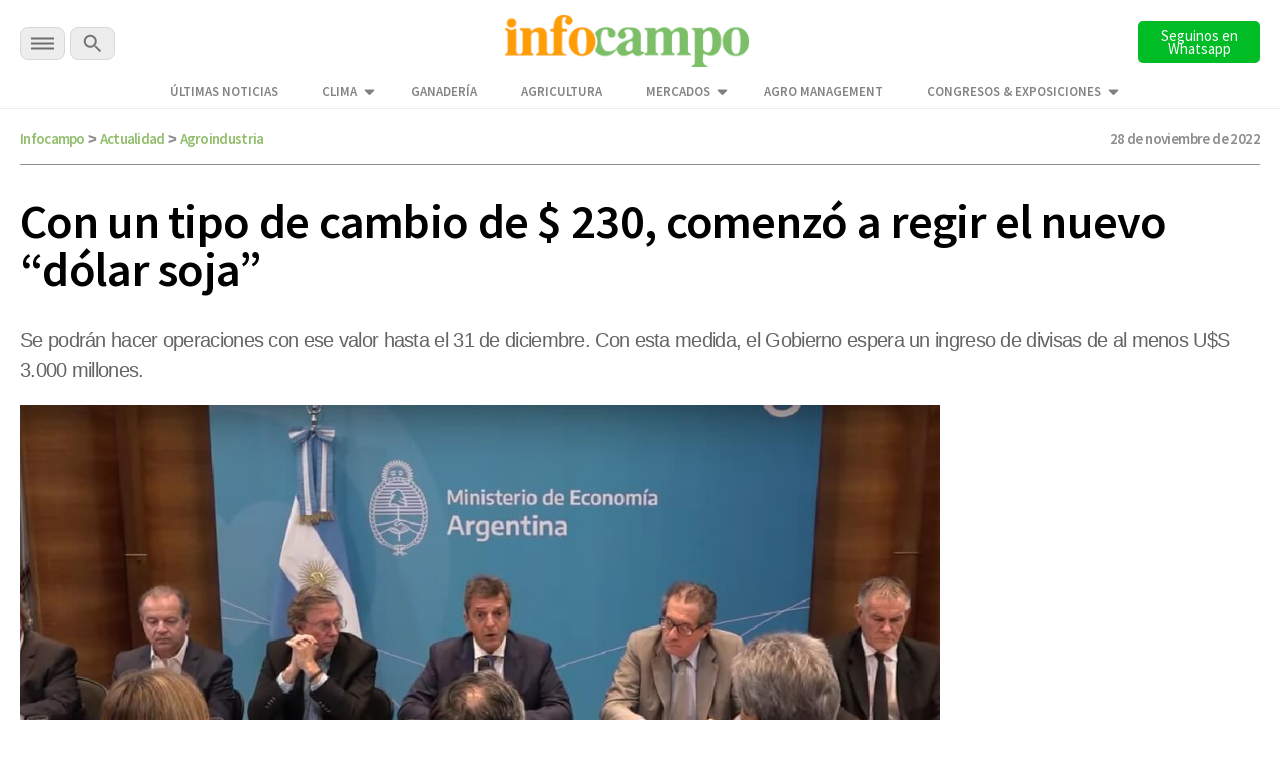

--- FILE ---
content_type: text/html; charset=UTF-8
request_url: https://www.infocampo.com.ar/con-un-tipo-de-cambio-de-230-el-lunes-comienza-a-regir-el-nuevo-dolar-soja/
body_size: 18826
content:

<!doctype html>

<!--[if lt IE 7]><html lang="es-AR" class="no-js lt-ie9 lt-ie8 lt-ie7"><![endif]-->
<!--[if (IE 7)&!(IEMobile)]><html lang="es-AR" class="no-js lt-ie9 lt-ie8"><![endif]-->
<!--[if (IE 8)&!(IEMobile)]><html lang="es-AR" class="no-js lt-ie9"><![endif]-->
<!--[if gt IE 8]><!--> <html lang="es-AR" class="no-js"><!--<![endif]-->

  <head>
    <title>      
      Con un tipo de cambio de $ 230, comenzó a regir el nuevo &quot;dólar soja&quot; | Infocampo  
    </title>

    <script src="https://analytics.ahrefs.com/analytics.js" data-key="WiDEQ/Wu8raQ6XZG39Y1UQ" async></script>

    <meta charset="utf-8">
    <meta name="google-site-verification" content="DIsacFfuDhD2osPfdjEgdijaUEriw6NSIrAg5Y3WH5s" />
    <meta http-equiv="X-UA-Compatible" content="IE=edge">    

     <!-- Global site tag (gtag.js) - Google Analytics -->
    <script async src="https://www.googletagmanager.com/gtag/js?id=G-5FLW8TL60S"></script>
    <script>
      window.dataLayer = window.dataLayer || [];
      function gtag(){dataLayer.push(arguments);}
      gtag('js', new Date());

      gtag('config', 'UA-2090318-1');      
      gtag('config', 'G-5FLW8TL60S');
      setTimeout("gtag('event', 'NoBounce', {'event_label':'Over 30 seconds'})",30000);
    </script>

    <!-- Event snippet for Página vista Discover conversion page -->
    <script>
      gtag('event', 'conversion', {'send_to': 'AW-989224665/o5wVCPuuq9kCENm92dcD'});
    </script> 

    <!-- Google tag (gtag.js) --> 
    <script async src="https://www.googletagmanager.com/gtag/js?id=AW-10948178798"></script> 
    <script> window.dataLayer = window.dataLayer || []; function gtag(){dataLayer.push(arguments);} gtag('js', new Date()); 
      gtag('config', 'AW-10948178798'); 
    </script>   

    <!-- Google tag (gtag.js) -->
    <script async src="https://www.googletagmanager.com/gtag/js?id=AW-11318386169"></script>
    <script>
      window.dataLayer = window.dataLayer || [];
      function gtag(){dataLayer.push(arguments);}
      gtag('js', new Date());

      gtag('config', 'AW-11318386169');
    </script>

    <!-- Event snippet for Page Views conversion page -->
    <script>
      gtag('event', 'conversion', {'send_to': 'AW-11318386169/qknbCM39leAYEPm7g5Uq'});
    </script>       
    

    <meta name="HandheldFriendly" content="True">
    <meta name="MobileOptimized" content="320">
    <meta name="viewport" content="width=device-width, initial-scale=1"/>

    <script type="application/ld+json">
      {
        "@context": "http://schema.org",
        "@type": "Organization",
        "name": "INFOCAMPO",
        "url": "https://www.infocampo.com.ar",
        "address": "https://www.infocampo.com.ar",
        "sameAs": [
          "https://www.facebook.com/Infocampo/",
          "https://twitter.com/infocampoweb",
          "https://www.instagram.com/infocampo/",
          "https://www.linkedin.com/showcase/infocampo/"
        ]
      }
    </script>

    
<!-- Refresh -->
<!-- Actualidad -->
<meta http-equiv="refresh" content="1200"/><!-- //Refresh -->

        <link rel="apple-touch-icon" sizes="180x180" href="https://www.infocampo.com.ar/wp-content/themes/infocampo/apple-touch-icon.png">
    <link rel="icon" type="image/png" sizes="32x32" href="https://www.infocampo.com.ar/wp-content/themes/infocampo/favicon-32x32.png">
    <link rel="icon" type="image/png" sizes="16x16" href="https://www.infocampo.com.ar/wp-content/themes/infocampo/favicon-16x16.png">
    <link rel="mask-icon" href="https://www.infocampo.com.ar/wp-content/themes/infocampo/safari-pinned-tab.svg" color="#00ac9e">
    <!--
    <link rel="manifest" href="https://www.infocampo.com.ar/wp-content/themes/infocampo/site.webmanifest">
    <meta name="msapplication-TileColor" content="#7CBF68">
    <meta name="theme-color" content="#7CBF68">
    -->
    <link rel="pingback" href="https://www.infocampo.com.ar/xmlrpc.php">

    
    
<!-- Search Engine Optimization by Rank Math PRO - https://rankmath.com/ -->
<meta name="description" content="Se podrán hacer operaciones con ese valor hasta el 31 de diciembre. Con esta medida, el Gobierno espera un ingreso de divisas de al menos U$S 3.000 millones."/>
<meta name="robots" content="follow, index, max-snippet:-1, max-video-preview:-1, max-image-preview:large"/>
<link rel="canonical" href="https://www.infocampo.com.ar/con-un-tipo-de-cambio-de-230-el-lunes-comienza-a-regir-el-nuevo-dolar-soja/" />
<meta property="og:locale" content="es_ES" />
<meta property="og:type" content="article" />
<meta property="og:title" content="Con un tipo de cambio de $ 230, comenzó a regir el nuevo &quot;dólar soja&quot; | Infocampo" />
<meta property="og:description" content="Se podrán hacer operaciones con ese valor hasta el 31 de diciembre. Con esta medida, el Gobierno espera un ingreso de divisas de al menos U$S 3.000 millones." />
<meta property="og:url" content="https://www.infocampo.com.ar/con-un-tipo-de-cambio-de-230-el-lunes-comienza-a-regir-el-nuevo-dolar-soja/" />
<meta property="og:site_name" content="Infocampo" />
<meta property="article:tag" content="agroindustria" />
<meta property="article:tag" content="Dolar soja" />
<meta property="article:tag" content="Exportadores" />
<meta property="article:tag" content="Gustavo Idígoras" />
<meta property="article:tag" content="sergio massa" />
<meta property="article:section" content="Actualidad" />
<meta property="og:updated_time" content="2022-11-28T08:14:24-03:00" />
<meta property="og:image" content="https://www.infocampo.com.ar/wp-content/uploads/2022/11/massa-dolar-soja-2.jpg" />
<meta property="og:image:secure_url" content="https://www.infocampo.com.ar/wp-content/uploads/2022/11/massa-dolar-soja-2.jpg" />
<meta property="og:image:width" content="1136" />
<meta property="og:image:height" content="648" />
<meta property="og:image:alt" content="Con un tipo de cambio de $ 230, comenzó a regir el nuevo &#8220;dólar soja&#8221;" />
<meta property="og:image:type" content="image/jpeg" />
<meta property="article:published_time" content="2022-11-28T00:08:38-03:00" />
<meta property="article:modified_time" content="2022-11-28T08:14:24-03:00" />
<meta name="twitter:card" content="summary_large_image" />
<meta name="twitter:title" content="Con un tipo de cambio de $ 230, comenzó a regir el nuevo &quot;dólar soja&quot; | Infocampo" />
<meta name="twitter:description" content="Se podrán hacer operaciones con ese valor hasta el 31 de diciembre. Con esta medida, el Gobierno espera un ingreso de divisas de al menos U$S 3.000 millones." />
<meta name="twitter:image" content="https://www.infocampo.com.ar/wp-content/uploads/2022/11/massa-dolar-soja-2.jpg" />
<meta name="twitter:label1" content="Written by" />
<meta name="twitter:data1" content="infocampo" />
<meta name="twitter:label2" content="Time to read" />
<meta name="twitter:data2" content="3 minutos" />
<script type="application/ld+json" class="rank-math-schema-pro">{"@context":"https://schema.org","@graph":[{"@type":["Organization","Person"],"@id":"https://www.infocampo.com.ar/#person","name":"Infocampo","url":"https://www.infocampo.com.ar"},{"@type":"WebSite","@id":"https://www.infocampo.com.ar/#website","url":"https://www.infocampo.com.ar","name":"Infocampo","publisher":{"@id":"https://www.infocampo.com.ar/#person"},"inLanguage":"es-AR"},{"@type":"ImageObject","@id":"https://www.infocampo.com.ar/wp-content/uploads/2022/11/massa-dolar-soja-2.jpg","url":"https://www.infocampo.com.ar/wp-content/uploads/2022/11/massa-dolar-soja-2.jpg","width":"1136","height":"648","inLanguage":"es-AR"},{"@type":"WebPage","@id":"https://www.infocampo.com.ar/con-un-tipo-de-cambio-de-230-el-lunes-comienza-a-regir-el-nuevo-dolar-soja/#webpage","url":"https://www.infocampo.com.ar/con-un-tipo-de-cambio-de-230-el-lunes-comienza-a-regir-el-nuevo-dolar-soja/","name":"Con un tipo de cambio de $ 230, comenz\u00f3 a regir el nuevo &quot;d\u00f3lar soja&quot; | Infocampo","datePublished":"2022-11-28T00:08:38-03:00","dateModified":"2022-11-28T08:14:24-03:00","isPartOf":{"@id":"https://www.infocampo.com.ar/#website"},"primaryImageOfPage":{"@id":"https://www.infocampo.com.ar/wp-content/uploads/2022/11/massa-dolar-soja-2.jpg"},"inLanguage":"es-AR"},{"@type":"Person","@id":"https://www.infocampo.com.ar/author/infocampo/","name":"infocampo","url":"https://www.infocampo.com.ar/author/infocampo/","image":{"@type":"ImageObject","@id":"https://www.infocampo.com.ar/wp-content/uploads/2022/12/favicon-125x125.png","url":"https://www.infocampo.com.ar/wp-content/uploads/2022/12/favicon-125x125.png","caption":"infocampo","inLanguage":"es-AR"}},{"@type":"NewsArticle","headline":"Con un tipo de cambio de $ 230, comenz\u00f3 a regir el nuevo &quot;d\u00f3lar soja&quot; | Infocampo","datePublished":"2022-11-28T00:08:38-03:00","dateModified":"2022-11-28T08:14:24-03:00","articleSection":"Actualidad","author":{"@id":"https://www.infocampo.com.ar/author/infocampo/","name":"infocampo"},"publisher":{"@id":"https://www.infocampo.com.ar/#person"},"description":"Se podr\u00e1n hacer operaciones con ese valor hasta el 31 de diciembre. Con esta medida, el Gobierno espera un ingreso de divisas de al menos U$S 3.000 millones.","copyrightYear":"2022","copyrightHolder":{"@id":"https://www.infocampo.com.ar/#person"},"name":"Con un tipo de cambio de $ 230, comenz\u00f3 a regir el nuevo &quot;d\u00f3lar soja&quot; | Infocampo","@id":"https://www.infocampo.com.ar/con-un-tipo-de-cambio-de-230-el-lunes-comienza-a-regir-el-nuevo-dolar-soja/#richSnippet","isPartOf":{"@id":"https://www.infocampo.com.ar/con-un-tipo-de-cambio-de-230-el-lunes-comienza-a-regir-el-nuevo-dolar-soja/#webpage"},"image":{"@id":"https://www.infocampo.com.ar/wp-content/uploads/2022/11/massa-dolar-soja-2.jpg"},"inLanguage":"es-AR","mainEntityOfPage":{"@id":"https://www.infocampo.com.ar/con-un-tipo-de-cambio-de-230-el-lunes-comienza-a-regir-el-nuevo-dolar-soja/#webpage"}}]}</script>
<!-- /Plugin Rank Math WordPress SEO -->

<link rel='dns-prefetch' href='//code.jquery.com' />
<link rel="alternate" type="application/rss+xml" title="Infocampo &raquo; Feed" href="https://www.infocampo.com.ar/feed/" />
<link rel="alternate" type="application/rss+xml" title="Infocampo &raquo; RSS de los comentarios" href="https://www.infocampo.com.ar/comments/feed/" />
<link rel='stylesheet' id='slb_core-css' href='https://www.infocampo.com.ar/wp-content/plugins/simple-lightbox/client/css/app.css' type='text/css' media='all' />
<link rel='stylesheet' id='bones-stylesheet-css' href='https://www.infocampo.com.ar/wp-content/themes/infocampo/library/css/style.css' type='text/css' media='all' />
<!--[if lt IE 9]>
<link rel='stylesheet' id='bones-ie-only-css' href='https://www.infocampo.com.ar/wp-content/themes/infocampo/library/css/ie.css' type='text/css' media='all' />
<![endif]-->
<script type="text/javascript" src="//code.jquery.com/jquery-3.6.0.min.js" id="infocampo-jquery-js"></script>
<script type="text/javascript" src="https://www.infocampo.com.ar/wp-includes/js/jquery/jquery.min.js" id="jquery-core-js"></script>
<script type="text/javascript" src="https://www.infocampo.com.ar/wp-includes/js/jquery/jquery-migrate.min.js" id="jquery-migrate-js"></script>
<script type="text/javascript" src="https://www.infocampo.com.ar/wp-content/themes/infocampo/library/js/libs/modernizr.custom.min.js" id="bones-modernizr-js"></script>
<link rel="https://api.w.org/" href="https://www.infocampo.com.ar/wp-json/" /><link rel="alternate" type="application/json" href="https://www.infocampo.com.ar/wp-json/wp/v2/posts/482317" /><link rel='shortlink' href='https://www.infocampo.com.ar/?p=482317' />
<link rel="alternate" type="application/json+oembed" href="https://www.infocampo.com.ar/wp-json/oembed/1.0/embed?url=https%3A%2F%2Fwww.infocampo.com.ar%2Fcon-un-tipo-de-cambio-de-230-el-lunes-comienza-a-regir-el-nuevo-dolar-soja%2F" />
<link rel="alternate" type="text/xml+oembed" href="https://www.infocampo.com.ar/wp-json/oembed/1.0/embed?url=https%3A%2F%2Fwww.infocampo.com.ar%2Fcon-un-tipo-de-cambio-de-230-el-lunes-comienza-a-regir-el-nuevo-dolar-soja%2F&#038;format=xml" />
<style type="text/css" id="custom-background-css">
body.custom-background { background-color: #ffffff; }
</style>
	<link rel="icon" href="https://www.infocampo.com.ar/wp-content/uploads/2022/12/cropped-favicon-32x32.png" sizes="32x32" />
<link rel="icon" href="https://www.infocampo.com.ar/wp-content/uploads/2022/12/cropped-favicon-192x192.png" sizes="192x192" />
<link rel="apple-touch-icon" href="https://www.infocampo.com.ar/wp-content/uploads/2022/12/cropped-favicon-180x180.png" />
<meta name="msapplication-TileImage" content="https://www.infocampo.com.ar/wp-content/uploads/2022/12/cropped-favicon-270x270.png" />
		<style type="text/css" id="wp-custom-css">
			        .cotizacion_value {
            display: flex;
            flex-wrap: wrap;
            background: #f5f5f5;
            padding: 15px;
            border-radius: 8px;
            box-shadow: 0 2px 10px rgba(0, 0, 0, 0.1);
            max-width: 400px;
            font-family: Arial, sans-serif;
        }
        .tile.is-parent {
            display: flex;
            align-items: center;
            width: 100%;
        }
        .tile.is-4 {
            flex: 40%;
            font-weight: bold;
            font-size: 1.2em;
        }
        .tile.is-8 {
            flex: 60%;
            display: flex;
            justify-content: space-between;
        }
        .tile.is-child {
            padding: 10px;
        }
        .title {
            color: #333;
        }
        .topic {
            font-size: 0.9em;
            color: #666;
        }
        .value {
            font-size: 1.5em;
            font-weight: bold;
            color: #27ae60;
        }		</style>
		
    

    <script src="https://www.infocampo.com.ar/wp-content/themes/infocampo/js/checkDevices.js"></script>

    <script src="https://www.infocampo.com.ar/wp-content/themes/infocampo/js/lazy-images.js"></script>   
    
    <link rel='stylesheet' href='https://www.infocampo.com.ar/wp-content/themes/infocampo/estilos.css' type='text/css' media='all' />
  

    
   


      <link href="https://www.infocampo.com.ar/wp-content/themes/infocampo/css/perfect-scrollbar.css" type="text/css" rel="stylesheet"  media='all' />
      <script src="https://www.infocampo.com.ar/wp-content/themes/infocampo/js/perfect-scrollbar.js"></script>
      <script src="https://www.infocampo.com.ar/wp-content/themes/infocampo/js/jquery.scrollbar.js"></script>

    <script src='https://www.infocampo.com.ar/wp-content/themes/infocampo/js/extras.js' type="text/javascript"></script>


        <script src='https://www.infocampo.com.ar/wp-content/themes/infocampo/js/single.js' type="text/javascript"></script>
    
    
    <!-- Facebook Pixel Code -->
    <script>
    !function(f,b,e,v,n,t,s)
    {if(f.fbq)return;n=f.fbq=function(){n.callMethod?
    n.callMethod.apply(n,arguments):n.queue.push(arguments)};
    if(!f._fbq)f._fbq=n;n.push=n;n.loaded=!0;n.version='2.0';
    n.queue=[];t=b.createElement(e);t.async=!0;
    t.src=v;s=b.getElementsByTagName(e)[0];
    s.parentNode.insertBefore(t,s)}(window, document,'script',
    'https://connect.facebook.net/en_US/fbevents.js');
    fbq('init', '1755091531325017');
    fbq('track', 'PageView');
    </script>
    <noscript><img height="1" width="1" style="display:none"
    src="https://www.facebook.com/tr?id=1755091531325017&ev=PageView&noscript=1"
    /></noscript>
    <!-- End Facebook Pixel Code -->    

    <!-- Begin comScore Tag -->
    <script>
      var _comscore = _comscore || [];
      _comscore.push({ c1: "2", c2: "6906400" });
      (function() {
        var s = document.createElement("script"), el = document.getElementsByTagName("script")[0]; s.async = true;
        s.src = (document.location.protocol == "https:" ? "https://sb" : "http://b") + ".scorecardresearch.com/beacon.js";
        el.parentNode.insertBefore(s, el);
      })();
    </script>
    <noscript>
      <img src="https://sb.scorecardresearch.com/p?c1=2&c2=6906400&cv=2.0&cj=1" />
    </noscript>
    <!-- End comScore Tag -->

    <script>
      $(document).ready(function() {

        $('.inreadBox .close').click(function() {
          $('.inreadBox').slideUp();
        });

        var offsetX = 10;
        $(window).scroll(function() {  
          if ($(this).scrollTop() > offsetX) {
            $('.main-menu .goHome').addClass('active');
          } else {
            $('.main-menu .goHome').removeClass('active');
          }
        });     

      })
    </script>

    <style>
    #new-push { display:none; position:fixed; width: 100%; height: 100%; top: 0; bottom: 0; left:  0; right:  0; z-index: 999999999; }
    #push { overflow:hidden; height:0px; display:none; position:relative;  align-items: center; justify-content: center;}
    #push #gpt-interstitial-desktop { width:100%; }
    .inreadBox { position:relative; clear:both; padding-top:20px;}
    .inreadBox .close { position:absolute; top:2px; right:2px; font-size:26px; font-weight:500; cursor:pointer; z-index:999; }
    </style>

    <link rel="preconnect" href="https://fonts.googleapis.com">
    <link rel="preconnect" href="https://fonts.gstatic.com" crossorigin>
    <link href="https://fonts.googleapis.com/css2?family=Roboto+Slab:wght@300;400;500;700&family=Source+Sans+Pro:wght@300;400;600;700&display=swap" rel="stylesheet">      
    
    <link href="https://www.infocampo.com.ar/wp-content/themes/infocampo/css/general.css?ver=1.0" type="text/css" rel="stylesheet"  media='all' />
    <link href="https://www.infocampo.com.ar/wp-content/themes/infocampo/css/header.css" type="text/css" rel="stylesheet"  media='all' />
    <link href="https://www.infocampo.com.ar/wp-content/themes/infocampo/css/footer.css" type="text/css" rel="stylesheet"  media='all' />

    <link href="https://www.infocampo.com.ar/wp-content/themes/infocampo/css/upgrade_styles.css" type="text/css" rel="stylesheet"  media='all' />

    <script src='https://www.googletagservices.com/tag/js/gpt.js'></script>

    <script>

      var hayBanner = false;

      var interstitialAd = {};

      var gptadslots = [];
      var googletag = googletag || {cmd:[]};

      googletag.cmd.push(function() {

                

        if (!isMobile()) {

          googletag.defineSlot('/22655206621/Infocampo.com.ar/interstitial_desktop', ['fluid', [1,1],[900,506], [800,600]], 'interstitial-desktop')
            .addService(googletag.pubads()); 

          googletag.defineSlot('/22655206621/Infocampo.com.ar/sticky_banner_superior', [[728,90],[950,90],[960,90]], 'sticky_banner_superior')
                                 .addService(googletag.pubads());             

          googletag.defineSlot('/22655206621/Infocampo.com.ar/sticky_banner_inferior', [[728,90],[950,90],[960,90]], 'sticky_banner_inferior')
                                 .addService(googletag.pubads());  

          googletag.pubads().addEventListener('slotRenderEnded', function(event) {
            if(!event.isEmpty && event.slot.getSlotElementId()=="sticky_banner_inferior") {
              $('body').addClass('active');
              hayBanner = true;
            }
          });

          googletag.pubads().addEventListener('slotRenderEnded', function(event) {
            if(!event.isEmpty && event.slot.getSlotElementId()=="sticky_banner_superior") {
              $('#stickyunit').show();
            }
          });                                 

          googletag.pubads().addEventListener('slotRenderEnded', function(event) {
            if(!event.isEmpty && event.slot.getSlotElementId()=="interstitial-desktop") {

              $('#interstitial_mobile').hide();

              interstitialAd = {
                desaparece: document.location.href.indexOf("desaparece") > 0,
                wh: Math.max(document.documentElement.clientHeight,
                      window.innerHeight || 0)
              };

              interstitialAd.height = function() {
                "use strict";
                $('#push').height( $(window).height() );                    
              };

              interstitialAd.closer = function() {
                $('#new-push').remove();
              }                  

              setTimeout( function(){                            
                  $('#new-push').remove();
              },30000);

              var adWidth = event.size[0];
              var adHeight = event.size[1];
              var adSlot = document.getElementById(event.slot.getSlotElementId());
              adSlot.style.position = "relative";
              
              interstitialAd.push = document.getElementById("push");
              interstitialAd.push.style.backgroundColor = "white";
              interstitialAd.push.style.display = "flex";

              setTimeout( function(){                          
                interstitialAd.newpush = document.getElementById("new-push");              
                interstitialAd.newpush.style.display = "block";
              },1000);                   
            
              interstitialAd.height();                  
            }
          });      

        } else { 

          googletag.defineSlot('/22655206621/Infocampo.com.ar/sticky_mobile_superior', [[300,50],[320,50]], 'sticky_mobile_superior')
                                 .addService(googletag.pubads());             

          googletag.defineSlot('/22655206621/Infocampo.com.ar/sticky_mobile_inferior', [[300,50],[320,50]], 'sticky_mobile_inferior')
                                 .addService(googletag.pubads()); 

          googletag.pubads().addEventListener('slotRenderEnded', function(event) {
            if(!event.isEmpty && event.slot.getSlotElementId()=="sticky_mobile_superior") {
              $('body').addClass('active');
              hayBanner = true;
            }
          });                                  

          googletag.pubads().addEventListener('slotRenderEnded', function(event) {
            if(!event.isEmpty && event.slot.getSlotElementId()=="sticky_mobile_inferior") {
              $('#stickyunit').show();
            }
          });           

          googletag.defineSlot('/22655206621/Infocampo.com.ar/intersticial_mobile', ['fluid',[1,1],[300,250],[300,600]], 'interstitial_mobile')
                                 .addService(googletag.pubads());          

          googletag.pubads().addEventListener('slotRenderEnded', function(event) {
            if(!event.isEmpty && event.slot.getSlotElementId() == "interstitial_mobile") {

              $('#interstitial-desktop').hide();

              interstitialAd = {
                desaparece: document.location.href.indexOf("desaparece") > 0,
                wh: Math.max(document.documentElement.clientHeight,
                      window.innerHeight || 0)
              };


              interstitialAd.height = function() {
                "use strict";
                $('#push').height( $(window).height() );                
              };

              interstitialAd.closer = function() {
                  $('#new-push').remove();                  
              }              

              setTimeout( function(){
                  $('#new-push').remove();
              },15000);

              var adWidth = event.size[0];
              var adHeight = event.size[1];
              var adSlot = document.getElementById(event.slot.getSlotElementId());
              adSlot.style.position = "relative";

              window.scrollTo(0,0);

              interstitialAd.push = document.getElementById("push");
              interstitialAd.push.style.backgroundColor = "white";
              interstitialAd.push.style.display = "flex";

              interstitialAd.newpush = document.getElementById("new-push");              
              interstitialAd.newpush.style.display = "block";                

              interstitialAd.height();              
            }            
          });          

        }/* Si no es mobile */

                  

        var pageConfig = {
            allowOverlayExpansion: true,
            allowPushExpansion: true,
            sandbox: true
        };
        googletag.pubads().setSafeFrameConfig(pageConfig);

        
        googletag.pubads().setTargeting('Categorias_Infocampo',['actualidad']);
        googletag.pubads().enableSingleRequest();
        googletag.pubads().collapseEmptyDivs();
        googletag.pubads().setCentering(true);
        
        <!--  -->
      
        googletag.enableServices(); 

      });    

      $(document).on('click', '.the_wrap .close', function() {
        $('#stickyunit').hide();            
      });   

      $(window).scroll(function(e){            

          if (!hayBanner) {
            return;
          }           
          var $el = $('body');           
          
          if ($(this).scrollTop() > 2000 ){               
            $el.removeClass('active');
          }
          if ($(this).scrollTop() < 2000){              
            $el.addClass('active');
          } 
      }); 
      
    </script>

    <style>
      #new-push { display:none; position:fixed; width: 100%; height: 100%; top: 0; bottom: 0; left:  0; right:  0; z-index: 999999999; }
      #push { overflow:hidden; height:0px; display:none; position:relative;  align-items: center; justify-content: center;}
      #push #gpt-interstitial-desktop { width:100%; }
      .inreadBox { position:relative; clear:both; padding-top:20px;}
      .inreadBox .close { position:absolute; top:2px; right:2px; font-size:26px; font-weight:500; cursor:pointer; z-index:999; }  
    </style>  

  </head>


  <body class="post-template-default single single-post postid-482317 single-format-standard custom-background" >

    <div id="fb-root"></div>
    <script>(function(d, s, id) {
      var js, fjs = d.getElementsByTagName(s)[0];
      if (d.getElementById(id)) return;
      js = d.createElement(s); js.id = id;
      js.src = "//connect.facebook.net/es_LA/sdk.js#xfbml=1&version=v2.7";
      fjs.parentNode.insertBefore(js, fjs);
    }(document, 'script', 'facebook-jssdk'));</script>  	

  <!-- Google Tag Manager (noscript) -->
  <noscript><iframe src="https://www.googletagmanager.com/ns.html?id=GTM-P6F2SQK"
  height="0" width="0" style="display:none;visibility:hidden"></iframe></noscript>
  <!-- End Google Tag Manager (noscript) -->


    
        <div id="new-push">
      <div id="push">
        <div style="min-width: 200px;position:absolute; top:0; left:50%; transform:translateX(-50%); z-index:99">
          <span>Publicidad</span>
          <a onclick='interstitialAd.closer()' style="cursor:pointer;" class="scrollBaja">Cerrar X</a>
        </div>

        <div id='interstitial-desktop'>
            <script>
              if (!isMobile()) {
                googletag.cmd.push(function() { googletag.display('interstitial-desktop'); });
              }
            </script>
        </div>
        <div class="bannerMobile" style="width:100%;">
            <div id='interstitial_mobile'>
              <script>
              if (isMobile()) {
                googletag.cmd.push(function() { googletag.display('interstitial_mobile'); });
              }
              </script>
            </div>
        </div>
      </div>
    </div>  
      

    <div class="top-bar-banner">        
      <div id="sticky_banner_superior">
        <script>
        if (!isMobile()) {          
            googletag.cmd.push(function() { 
              googletag.display('sticky_banner_superior'); 
            });
        }
        </script>
      </div>  

      <div id="sticky_mobile_superior">
        <script>
        if (isMobile()) {          
            googletag.cmd.push(function() { 
              googletag.display('sticky_mobile_superior'); 
            });
        }
        </script>
      </div>        
    </div>    

    <div class="top-bar">
      <div class="wrapper">
        <div class="top-bar-content flex-div">
          <div class="secciones-search">
            <div id="menu-trigger" class="menu-btn">
              <img  alt="INFOCAMPO: Noticias del campo en el momento justo." src="https://www.infocampo.com.ar/wp-content/themes/infocampo/images/svg/menu-btn.svg">

            </div>  
            <div class="buscar">              
              <a class="busca"><img alt="INFOCAMPO: Noticias del campo en el momento justo." src="https://www.infocampo.com.ar/wp-content/themes/infocampo/images/svg/search-btn.svg"></a>              
            </div>                      
          </div>
          <div class="logo">
            <a href="/"><img alt="INFOCAMPO: Noticias del campo en el momento justo." src="https://www.infocampo.com.ar/wp-content/themes/infocampo/images/logo-nuevo.png" /></a>
          </div>
          <div class="newsletter-button">
            <a href="https://whatsapp.com/channel/0029Vb9jRCsKwqSZkH7exT2d" target="_blank">
              <button type="button" id="newsletter" class="search-btn font_ssp" style="background-color:#00bd26">Seguinos en Whatsapp</button>
            </a>
          </div>
        </div>

        <div class="wrapper-menu-extra">
          <ul class="menu-extra">
            <li id="menu-item-534069" class="menu-item menu-item-type-post_type menu-item-object-page menu-item-534069"><a href="https://www.infocampo.com.ar/ultimas-noticias/" class="font_ssp">Últimas Noticias</a></li>
<li id="menu-item-557964" class="menu-item menu-item-type-post_type menu-item-object-page menu-item-has-children menu-item-557964"><a href="https://www.infocampo.com.ar/clima/" class="font_ssp">Clima</a>
<ul class="sub-menu">
	<li id="menu-item-558136" class="menu-item menu-item-type-post_type menu-item-object-page menu-item-558136"><a href="https://www.infocampo.com.ar/clima/buenos-aires/" class="font_ssp">Buenos Aires</a></li>
	<li id="menu-item-562255" class="submenu-trigger menu-item menu-item-type-custom menu-item-object-custom menu-item-has-children menu-item-562255"><a href="#" class="font_ssp">Región Centro</a>
	<ul class="sub-menu">
		<li id="menu-item-562257" class="menu-item menu-item-type-post_type menu-item-object-page menu-item-562257"><a href="https://www.infocampo.com.ar/clima/cordoba/" class="font_ssp">Córdoba</a></li>
		<li id="menu-item-562258" class="menu-item menu-item-type-post_type menu-item-object-page menu-item-562258"><a href="https://www.infocampo.com.ar/clima/entre-rios/" class="font_ssp">Entre Ríos</a></li>
		<li id="menu-item-562256" class="menu-item menu-item-type-post_type menu-item-object-page menu-item-562256"><a href="https://www.infocampo.com.ar/clima/santa-fe/" class="font_ssp">Santa Fe</a></li>
	</ul>
</li>
	<li id="menu-item-562246" class="submenu-trigger menu-item menu-item-type-custom menu-item-object-custom menu-item-has-children menu-item-562246"><a href="#" class="font_ssp">Región Cuyo</a>
	<ul class="sub-menu">
		<li id="menu-item-562250" class="menu-item menu-item-type-post_type menu-item-object-page menu-item-562250"><a href="https://www.infocampo.com.ar/clima/mendoza/" class="font_ssp">Mendoza</a></li>
		<li id="menu-item-562247" class="menu-item menu-item-type-post_type menu-item-object-page menu-item-562247"><a href="https://www.infocampo.com.ar/clima/la-rioja/" class="font_ssp">La Rioja</a></li>
		<li id="menu-item-562251" class="menu-item menu-item-type-post_type menu-item-object-page menu-item-562251"><a href="https://www.infocampo.com.ar/clima/san-luis/" class="font_ssp">San Luis</a></li>
		<li id="menu-item-562252" class="menu-item menu-item-type-post_type menu-item-object-page menu-item-562252"><a href="https://www.infocampo.com.ar/clima/san-juan/" class="font_ssp">San Juan</a></li>
	</ul>
</li>
	<li id="menu-item-558146" class="submenu-trigger menu-item menu-item-type-custom menu-item-object-custom menu-item-has-children menu-item-558146"><a href="#" class="font_ssp">Región NEA</a>
	<ul class="sub-menu">
		<li id="menu-item-558147" class="menu-item menu-item-type-post_type menu-item-object-page menu-item-558147"><a href="https://www.infocampo.com.ar/clima/chaco/" class="font_ssp">Chaco</a></li>
		<li id="menu-item-558148" class="menu-item menu-item-type-post_type menu-item-object-page menu-item-558148"><a href="https://www.infocampo.com.ar/clima/corrientes/" class="font_ssp">Corrientes</a></li>
		<li id="menu-item-558149" class="menu-item menu-item-type-post_type menu-item-object-page menu-item-558149"><a href="https://www.infocampo.com.ar/clima/formosa/" class="font_ssp">Formosa</a></li>
		<li id="menu-item-558150" class="menu-item menu-item-type-post_type menu-item-object-page menu-item-558150"><a href="https://www.infocampo.com.ar/clima/misiones/" class="font_ssp">Misiones</a></li>
	</ul>
</li>
	<li id="menu-item-558137" class="submenu-trigger menu-item menu-item-type-custom menu-item-object-custom menu-item-has-children menu-item-558137"><a href="#" class="font_ssp">Región NOA</a>
	<ul class="sub-menu">
		<li id="menu-item-558140" class="menu-item menu-item-type-post_type menu-item-object-page menu-item-558140"><a href="https://www.infocampo.com.ar/clima/catamarca/" class="font_ssp">Catamarca</a></li>
		<li id="menu-item-558141" class="menu-item menu-item-type-post_type menu-item-object-page menu-item-558141"><a href="https://www.infocampo.com.ar/clima/jujuy/" class="font_ssp">Jujuy</a></li>
		<li id="menu-item-558142" class="menu-item menu-item-type-post_type menu-item-object-page menu-item-558142"><a href="https://www.infocampo.com.ar/clima/la-rioja/" class="font_ssp">La Rioja</a></li>
		<li id="menu-item-558143" class="menu-item menu-item-type-post_type menu-item-object-page menu-item-558143"><a href="https://www.infocampo.com.ar/clima/salta/" class="font_ssp">Salta</a></li>
		<li id="menu-item-558144" class="menu-item menu-item-type-post_type menu-item-object-page menu-item-558144"><a href="https://www.infocampo.com.ar/clima/santiago-del-estero/" class="font_ssp">Santiago del Estero</a></li>
		<li id="menu-item-558145" class="menu-item menu-item-type-post_type menu-item-object-page menu-item-558145"><a href="https://www.infocampo.com.ar/clima/tucuman/" class="font_ssp">Tucumán</a></li>
	</ul>
</li>
	<li id="menu-item-562262" class="submenu-trigger menu-item menu-item-type-custom menu-item-object-custom menu-item-has-children menu-item-562262"><a href="#" class="font_ssp">Región Patagonia</a>
	<ul class="sub-menu">
		<li id="menu-item-562265" class="menu-item menu-item-type-post_type menu-item-object-page menu-item-562265"><a href="https://www.infocampo.com.ar/clima/chubut/" class="font_ssp">Chubut</a></li>
		<li id="menu-item-562263" class="menu-item menu-item-type-post_type menu-item-object-page menu-item-562263"><a href="https://www.infocampo.com.ar/clima/la-pampa/" class="font_ssp">La Pampa</a></li>
		<li id="menu-item-562264" class="menu-item menu-item-type-post_type menu-item-object-page menu-item-562264"><a href="https://www.infocampo.com.ar/clima/neuquen/" class="font_ssp">Neuquén</a></li>
		<li id="menu-item-562266" class="menu-item menu-item-type-post_type menu-item-object-page menu-item-562266"><a href="https://www.infocampo.com.ar/clima/santa-cruz/" class="font_ssp">Santa Cruz</a></li>
	</ul>
</li>
</ul>
</li>
<li id="menu-item-534063" class="menu-item menu-item-type-taxonomy menu-item-object-category menu-item-534063"><a href="https://www.infocampo.com.ar/category/ganaderia/" class="font_ssp">Ganadería</a></li>
<li id="menu-item-534061" class="menu-item menu-item-type-taxonomy menu-item-object-category menu-item-534061"><a href="https://www.infocampo.com.ar/category/agricultura/" class="font_ssp">Agricultura</a></li>
<li id="menu-item-534065" class="menu-item menu-item-type-taxonomy menu-item-object-category menu-item-has-children menu-item-534065"><a href="https://www.infocampo.com.ar/category/mercados-y-empresas/" class="font_ssp">Mercados</a>
<ul class="sub-menu">
	<li id="menu-item-582130" class="menu-item menu-item-type-taxonomy menu-item-object-category menu-item-582130"><a href="https://www.infocampo.com.ar/category/precio-del-girasol/" class="font_ssp">Precio del Girasol</a></li>
	<li id="menu-item-582127" class="menu-item menu-item-type-taxonomy menu-item-object-post_tag menu-item-582127"><a href="https://www.infocampo.com.ar/tag/precio-del-maiz/" class="font_ssp">Precio del maíz</a></li>
	<li id="menu-item-582124" class="menu-item menu-item-type-taxonomy menu-item-object-post_tag menu-item-582124"><a href="https://www.infocampo.com.ar/tag/precio-de-la-soja/" class="font_ssp">Precio de la soja</a></li>
	<li id="menu-item-582128" class="menu-item menu-item-type-taxonomy menu-item-object-category menu-item-582128"><a href="https://www.infocampo.com.ar/category/precio-del-sorgo/" class="font_ssp">Precio del Sorgo</a></li>
	<li id="menu-item-582126" class="menu-item menu-item-type-taxonomy menu-item-object-post_tag menu-item-582126"><a href="https://www.infocampo.com.ar/tag/precio-del-trigo/" class="font_ssp">Precio del trigo</a></li>
</ul>
</li>
<li id="menu-item-591067" class="menu-item menu-item-type-custom menu-item-object-custom menu-item-591067"><a href="https://www.youtube.com/watch?v=ar82lD7QYEM" class="font_ssp">Agro Management</a></li>
<li id="menu-item-553119" class="menu-item menu-item-type-custom menu-item-object-custom menu-item-has-children menu-item-553119"><a href="#" class="font_ssp">CONGRESOS &#038; EXPOSICIONES</a>
<ul class="sub-menu">
	<li id="menu-item-553577" class="menu-item menu-item-type-taxonomy menu-item-object-category menu-item-553577"><a href="https://www.infocampo.com.ar/category/eventos/aapresid/" class="font_ssp">Congreso Aapresid</a></li>
	<li id="menu-item-553582" class="menu-item menu-item-type-taxonomy menu-item-object-category menu-item-553582"><a href="https://www.infocampo.com.ar/category/eventos/acsoja/" class="font_ssp">Acsoja</a></li>
	<li id="menu-item-553575" class="menu-item menu-item-type-taxonomy menu-item-object-category menu-item-553575"><a href="https://www.infocampo.com.ar/category/a-todo-trigo/" class="font_ssp">A Todo Trigo</a></li>
	<li id="menu-item-553586" class="menu-item menu-item-type-taxonomy menu-item-object-category menu-item-553586"><a href="https://www.infocampo.com.ar/category/eventos/expoagro/" class="font_ssp">Expoagro</a></li>
	<li id="menu-item-558078" class="menu-item menu-item-type-taxonomy menu-item-object-category menu-item-558078"><a href="https://www.infocampo.com.ar/category/eventos/la-rural/" class="font_ssp">La Rural</a></li>
</ul>
</li>
                     
          </ul>          
        </div>
                
      </div>

      <div id="buscador">
        <form action="/" method="get" name="formBusqueda">
          <input type="text" name="s" id="campoBusqueda" autofocus="true" placeholder="Buscar en Infocampo...">          
          <input type="submit" value="buscar" >
        </form>
      </div>

    </div>

    <!-- main-navigation-->
    <div class="main-navigation">
      <div class="wrapper-navigation">
        <div class="top-bar-navigation">
          <div class="logo-navigation flex-center">
            <a href="/"><img src="https://www.infocampo.com.ar/wp-content/themes/infocampo/images/svg/logo-white.svg"></a>
          </div>
          <div class="close-navigation">
            <img src="https://www.infocampo.com.ar/wp-content/themes/infocampo/images/svg/close-navigation.svg">
          </div>
        </div>
        <div class="search-navigation">
          <div id="buscador">
            <form action="/" method="get" name="formBusqueda" class="clearfix">
              <input type="text" name="s" id="campoBusqueda" autofocus="true" placeholder="Buscar en Infocampo...">          
              <input type="submit" value="buscar" class="font_ssp" >
            </form>
          </div>          
        </div>
        <div class="navigation-banner">
          <div class="navigation">
            <div class="air">
              <div class="the-menus">
                <div class="menu-secciones">
                  <h2 class="font_rs">Secciones</h2>
                  <ul>
                    <li id="menu-item-482764" class="menu-item menu-item-type-taxonomy menu-item-object-category current-post-ancestor current-menu-parent current-post-parent menu-item-482764"><a href="https://www.infocampo.com.ar/category/actualidad/" class="font_rs">Actualidad</a></li>
<li id="menu-item-529566" class="menu-item menu-item-type-taxonomy menu-item-object-category menu-item-529566"><a href="https://www.infocampo.com.ar/category/agricultura/" class="font_rs">Agricultura</a></li>
<li id="menu-item-581927" class="menu-item menu-item-type-taxonomy menu-item-object-category menu-item-581927"><a href="https://www.infocampo.com.ar/category/animales-de-compania/" class="font_rs">Animales de compañía</a></li>
<li id="menu-item-529563" class="menu-item menu-item-type-taxonomy menu-item-object-category menu-item-529563"><a href="https://www.infocampo.com.ar/category/clima/" class="font_rs">Clima</a></li>
<li id="menu-item-529565" class="menu-item menu-item-type-taxonomy menu-item-object-category menu-item-529565"><a href="https://www.infocampo.com.ar/category/ganaderia/" class="font_rs">Ganadería</a></li>
<li id="menu-item-482768" class="menu-item menu-item-type-taxonomy menu-item-object-category menu-item-482768"><a href="https://www.infocampo.com.ar/category/mercados-y-empresas/" class="font_rs">Mercados y empresas</a></li>
<li id="menu-item-532189" class="menu-item menu-item-type-taxonomy menu-item-object-category menu-item-532189"><a href="https://www.infocampo.com.ar/category/tierra-de-historias/" class="font_rs">Tierra de Historias</a></li>
<li id="menu-item-556856" class="menu-item menu-item-type-taxonomy menu-item-object-category menu-item-556856"><a href="https://www.infocampo.com.ar/category/ellas/" class="font_rs">Ellas</a></li>
<li id="menu-item-553771" class="menu-item menu-item-type-taxonomy menu-item-object-category menu-item-553771"><a href="https://www.infocampo.com.ar/category/eventos/agroactiva/" class="font_rs">Agroactiva</a></li>
<li id="menu-item-553578" class="menu-item menu-item-type-taxonomy menu-item-object-category menu-item-553578"><a href="https://www.infocampo.com.ar/category/eventos/aapresid/" class="font_rs">Congreso Aapresid</a></li>
<li id="menu-item-571418" class="menu-item menu-item-type-taxonomy menu-item-object-category menu-item-571418"><a href="https://www.infocampo.com.ar/category/eventos/expoagro/" class="font_rs">Expoagro</a></li>
<li id="menu-item-553580" class="menu-item menu-item-type-taxonomy menu-item-object-category menu-item-553580"><a href="https://www.infocampo.com.ar/category/a-todo-trigo/" class="font_rs">A Todo Trigo</a></li>
                     
                  </ul>                  
                </div>
                <div class="menu-categorias">
                  <h2 class="font_rs">Categorías</h2>
                  <ul>
                    <li id="menu-item-482769" class="menu-item menu-item-type-taxonomy menu-item-object-category menu-item-482769"><a href="https://www.infocampo.com.ar/category/agricultura/" class="font_ssp">Agricultura</a></li>
<li id="menu-item-556930" class="menu-item menu-item-type-taxonomy menu-item-object-category menu-item-556930"><a href="https://www.infocampo.com.ar/category/alquimistas/" class="font_ssp">Alquimistas</a></li>
<li id="menu-item-538250" class="menu-item menu-item-type-taxonomy menu-item-object-category menu-item-538250"><a href="https://www.infocampo.com.ar/category/clima/" class="font_ssp">Clima</a></li>
<li id="menu-item-538251" class="menu-item menu-item-type-taxonomy menu-item-object-category menu-item-538251"><a href="https://www.infocampo.com.ar/category/el-campo-y-vos/" class="font_ssp">El campo y vos</a></li>
<li id="menu-item-482774" class="menu-item menu-item-type-taxonomy menu-item-object-category menu-item-482774"><a href="https://www.infocampo.com.ar/category/huerta/" class="font_ssp">Huerta en casa</a></li>
<li id="menu-item-482775" class="menu-item menu-item-type-taxonomy menu-item-object-category menu-item-482775"><a href="https://www.infocampo.com.ar/category/maquinarias/" class="font_ssp">Maquinarias</a></li>
<li id="menu-item-538253" class="menu-item menu-item-type-taxonomy menu-item-object-category menu-item-538253"><a href="https://www.infocampo.com.ar/category/motores/" class="font_ssp">Motores</a></li>
                                                                                              
                  </ul>                  
                </div>
              </div>
              <div class="navigation-clima">
                <h2 class="font_rs">Clima</h2>
                
                <div class="nota-clima">
                  <div class="imagen flex-center">
                    <a href="https://www.infocampo.com.ar/clima-en-buenos-aires-hoy-cual-es-el-pronostico-del-tiempo-segun-el-servicio-meteorologico-nacional-para-el-17-diciembre-2025/"><img src="https://www.infocampo.com.ar/wp-content/uploads/2025/10/clima-campo-450x236.webp"></a>
                  </div>
                  <div class="titulo">
                    <h3><a href="https://www.infocampo.com.ar/clima-en-buenos-aires-hoy-cual-es-el-pronostico-del-tiempo-segun-el-servicio-meteorologico-nacional-para-el-17-diciembre-2025/" class="font_ssp">Clima en Buenos Aires hoy: cuál es el pronóstico del tiempo según el servicio meteorológico nacional para el
 17 diciembre 2025</a></h3>
                    <span><a href="https://www.infocampo.com.ar/clima-en-buenos-aires-hoy-cual-es-el-pronostico-del-tiempo-segun-el-servicio-meteorologico-nacional-para-el-17-diciembre-2025/"><img src="https://www.infocampo.com.ar/wp-content/themes/infocampo/images/svg/arrow-link-white.svg"></a></span>
                  </div>
                </div>
                              </div>
            </div>
          </div>
          <div class="banner">
            <div id='300x600_menu'>
              <script>
                if (!isMobile()) {
                  googletag.cmd.push(function() {
                    gptadslots.push(googletag.defineSlot('/22655206621/Infocampo.com.ar/300x600_menu', [[300,600]], '300x600_menu').addService(googletag.pubads()));                  
                  });
                  googletag.cmd.push(function() { googletag.display('300x600_menu'); });
                }
              </script>
            </div>            
          </div>
        </div>   
        <div class="redes">
            <a target="_blank" href="https://www.dopplerpages.com/it.admin-5B7F4/infocampo-newsletter"><img src="https://www.infocampo.com.ar/wp-content/themes/infocampo/images/svg/social-email.svg"></a>
            <a target="_blank" href="https://www.facebook.com/Infocampo"><img src="https://www.infocampo.com.ar/wp-content/themes/infocampo/images/svg/social-facebook.svg"></a>
            <a target="_blank" href="https://twitter.com/infocampoweb"><img src="https://www.infocampo.com.ar/wp-content/themes/infocampo/images/svg/social-twitter.svg"></a>
            <a target="_blank" href="https://www.instagram.com/infocampo/"><img src="https://www.infocampo.com.ar/wp-content/themes/infocampo/images/svg/social-telegram.svg"></a>
            <a target="_blank" href="https://www.youtube.com/infocampotvonline"><img src="https://www.infocampo.com.ar/wp-content/themes/infocampo/images/svg/social-youtube.svg"></a>
            <a target="_blank" href="https://www.linkedin.com/company/infocampo/"><img src="https://www.infocampo.com.ar/wp-content/themes/infocampo/images/svg/social-linkedin.svg"></a>
        </div>     
      </div>      
    </div>

<div id="container">

	<div class="wrapper">


		<div class="seccion_block">
			<div class="titular breadcrumb">
				<h3><a href="/" class="font_ssp">Infocampo</a> > <a href="https://www.infocampo.com.ar/category/actualidad/" class="font_ssp">Actualidad</a> > <a href=https://www.infocampo.com.ar/tag/agroindustria/ class="font_ssp">Agroindustria </a> <span class="fecha font_ssp">28 de noviembre de 2022 </span></h3>
			</div>		
		</div>

		<div class="bloque_superior_nota">
			<h1 class="font_ssp">Con un tipo de cambio de $ 230, comenzó a regir el nuevo &#8220;dólar soja&#8221;</h1>
			<h2>Se podrán hacer operaciones con ese valor hasta el 31 de diciembre. Con esta medida, el Gobierno espera un ingreso de divisas de al menos U$S 3.000 millones.</h2>
		</div>

		
		<div class="seccion_top clearfix">		
			<div class="notas-top">

										

				<div id="laNota" class="nota">	

										
					<div class="imagen ">					
											
						<img src="https://www.infocampo.com.ar/wp-content/uploads/2022/11/massa-dolar-soja-2.jpg" alt="">
						<span></span>
											
					</div>		

										
					<div class="boxAutor">
						<div class="imagen">
							<img src="https://www.infocampo.com.ar/wp-content/uploads/2022/12/favicon-150x150.png" width="150" height="150" srcset="https://www.infocampo.com.ar/wp-content/uploads/2022/12/favicon-450x450.png 2x" alt="infocampo" class="avatar avatar-150 wp-user-avatar wp-user-avatar-150 alignnone photo" />						</div>
						<div class="datos">							
							<div class="nombre font_ssp">Por <a href="https://www.infocampo.com.ar/author/infocampo/">Infocampo</a></div>
							<div class="apellido font_ssp"><a href="https://www.infocampo.com.ar/author/infocampo/"></a></div>			
							
							<div class="redes">
																<a href="/cdn-cgi/l/email-protection#d5bcbbb3ba95bcbbb3bab6b4b8a5bafbb6bab8fbb4a7"><i class="fa-solid fa-envelope"></i></a>
																								<a href="https://instagram.com/infocampo" target="_blank"><i class="fa-brands fa-instagram"></i></a>
															</div>							
						</div>
					</div>
					

					<div class="content">													

						<div class="contenidoNota">
							<p>El ministro de Economía, <strong>Sergio Massa</strong>, anunció la creación de un nuevo régimen especial para la venta de soja, que entró en vigencia este lunes 28 de noviembre y se extenderá hasta el 31 de diciembre de 2022.</p>
<p>El sistema fijará  un tipo de cambio especial de $230 pesos y se aplicará para la soja y los registros de exportaciones del complejo industrial sojero.</p><div class='inreadBox'>
  <div class='banner'>
    <div class='inread'> 
      <div id='inread_desktop'>
        <script data-cfasync="false" src="/cdn-cgi/scripts/5c5dd728/cloudflare-static/email-decode.min.js"></script><script>
          if (!isMobile()) {
            googletag.cmd.push(function() {
              gptadslots.push(googletag.defineSlot('/22655206621/Infocampo.com.ar/inread_desktop', ['fluid',[1,1],[300,250],[300,600],[640,480],[600,120],[728,90]], 'inread_desktop').addService(googletag.pubads()));});
            googletag.cmd.push(function() { googletag.display('inread_desktop'); });
          }
        </script>
      </div>
    </div> 
  </div> 
  <div class='banner-mobile flex-center only-mobile'>
    <div class='inread-mobile'>
      <div id='inread_mobile'>
        <script>
          if (isMobile()) {
            googletag.cmd.push(function() {
              gptadslots.push(googletag.defineSlot('/22655206621/Infocampo.com.ar/inread_mobile', [[300,100],[300,250]], 'inread_mobile').addService(googletag.pubads()));});
            googletag.cmd.push(function() { googletag.display('inread_mobile'); });
          }
        </script>
      </div>
    </div>
  </div> 
</div> 

<blockquote class="twitter-tweet" data-partner="tweetdeck">
<p dir="ltr" lang="es">El tipo de cambio será de 230 pesos por dólar hasta el 31 de diciembre y tenemos el compromiso firmado de recaudar como mínimo 3.000 millones de dólares, que nos permitirán atender las asimetrías del mercado interno y asistir a las cadenas de valor de las economías regionales.</p>
<p>— Sergio Massa (@SergioMassa) <a href="https://twitter.com/SergioMassa/status/1596287230792060928?ref_src=twsrc%5Etfw" target="_blank" rel="noopener">November 25, 2022</a></p></blockquote>
<p><script async src="https://platform.twitter.com/widgets.js" charset="utf-8"></script><br />
Con esta medida, el<strong> Gobierno espera generar un ingreso de divisas de U$S 3.000 millones</strong>, luego del antecedente de septiembre, cuando se puso en marcha por primera vez una medida de estas características.</p>
<p>En esa ocasión, los productores vendieron más de 16 millones de toneladas de poroto, <a href="https://www.infocampo.com.ar/el-dolar-soja-dejo-un-ingreso-de-divisas-record-de-us-7-646-millones/" target="_blank" rel="noopener"><strong>que generaron un ingreso de divisas récord de U$S 8.123 millones</strong></a>.</p>
<p><iframe class="scribd_iframe_embed" tabindex="0" title="Comunicado Ciara-cec (1)" src="https://www.scribd.com/embeds/610279131/content?start_page=1&amp;view_mode=scroll&amp;access_key=key-haL7FO5TXWQB48Hy8mfW" width="100%" height="600" frameborder="0" scrolling="no" data-auto-height="true" data-aspect-ratio="0.7055599060297573"></iframe></p>
<h2><strong>YA ES OFICIAL</strong></h2>
<p>La medida se oficializó este lunes, a través de la publicación en el Boletín Oficial del <strong><a href="https://www.boletinoficial.gob.ar/detalleAviso/primera/276571/20221128" target="_blank" rel="noopener">decreto</a> </strong>que detalla la &#8220;letra chica&#8221; del mismo, aunque no hay grandes sorpresas en relación al Programa de Incremento Exportador (PIE) que rigió en septiembre.</p>
<p>Solo se agrega como una novedad formal que el Estado se compromete a destinar parte de los fondos &#8220;incrementales&#8221; recaudados en concepto de derechos de exportación, a &#8220;<strong>programas que tengan como objeto atender a las economías regionales y cadenas de valor local</strong>&#8220;.</p>
<p>La realidad es que en el anterior PIE, se prometió la creación de un <strong>Fondo de Incremento Exportador</strong> que se destinaría a asistencia para quienes reciben planes sociales y a &#8220;<strong>programas que estimulen la producción y el desarrollo de pequeños y medianos productores y de economías regionales</strong>&#8220;, pero nunca se puso en marcha.</p>
<h2><strong>¿CUANTA SOJA QUEDA?</strong></h2>
<p>La Bolsa de Comercio de Rosario (BCR) calculó cuál es el stock de soja remanente de la campaña 2021/22, luego de la implementación de la primera versión del &#8220;<strong>dólar soja&#8221;,</strong> el pasado mes de septiembre. La entidad planteó dos escenarios y estimaron que quedan por vender entre<strong> 8,6 millones y 12,8 millones de toneladas</strong>.</p>
<p>En el primer caso, se toma como punto de partida lo que resta comercializar de la campaña 2021/22, sin tener en cuenta la variación en los stocks de soja entre campañas. En ese escenario, quedan  4,2 millones de toneladas de grano y si se agrega la mercadería vendida sin precio fijado, queda un total de 8,6 millones de toneladas.</p>
<p><strong>MIRA: <a href="https://www.infocampo.com.ar/subsidio-a-productores-de-soja-y-maiz-se-aprobaron-mas-de-3-000-solicitudes/" target="_blank" rel="noopener">Subsidio a productores de soja y maíz: se aprobaron más de 3.000 solicitudes</a></strong></p>
<p>En el segundo caso,  a la producción de la campaña 2021/22, se se agregó la diferencia entre el stock inicial y la estimación de stock final para la campaña. Con esa premisa, estimaron que  restan por comercializar 8,4 millones de toneladas y si se añade la mercadería sin precio fijado, el volumen asciende a <strong>12,8 millones de toneladas</strong>.</p>
<h2><strong>LA POSTURA DE LOS EXPORTADORES</strong></h2>
<p>Tras conocerse el anuncio, el complejo agroexportador remarcó que la medida será favorable. “Vemos a esta nueva condición <strong>como una mejora</strong> que, aunque sea temporal,<strong> tendrá un impacto directo en el precio de la soja en el mercado interno</strong>”, sostuvo Gustavo Idígoras, presidente de la <strong>Cámara de la Industria Aceitera</strong> y el<strong> Centro de Exportadores de Cereales</strong> (Ciara-CEC)</p>
<p>En este punto, el directivo destacó el rol de los agricultores. “La decisión de venta de soja <strong>está siempre en manos del productor</strong>, y será él quien decida cuándo vender, entendiendo que en esta oportunidad el tipo de cambio va a durar únicamente hasta fin de diciembre”.</p>
<p>Más allá de esta postura, la entidad volvió a insistir en la eliminación de los derechos de exportación al complejo sojero. “Esta medida temporal ilustra que el Gobierno tiene que trabajar una política pública que reduzca de forma permanente la alta carga tributaria de la cadena de soja”, señaló <strong>Idígoras.</strong></p>
<p>&nbsp;</p>
</p>						</div>

					</div>
				</div>			
					

				<div class="share">
					<div class="icons flex-end">
						<span>Compartí esta nota</span>
						<a href="javascript:void(0);" onclick="window.open('https://api.whatsapp.com/send?text=https://www.infocampo.com.ar/con-un-tipo-de-cambio-de-230-el-lunes-comienza-a-regir-el-nuevo-dolar-soja/', 'Facebook', 'toolbar=0, status=0, width=600, height=450');" target="_blank"><i class="fa-brands fa-whatsapp"></i></a><a href="javascript:void(0);" onclick="window.open('https://www.facebook.com/sharer/sharer.php?u=https://www.infocampo.com.ar/con-un-tipo-de-cambio-de-230-el-lunes-comienza-a-regir-el-nuevo-dolar-soja/', 'Facebook', 'toolbar=0, status=0, width=600, height=450');" target="_blank"><i class="fa-brands fa-facebook"></i></a><a  href="javascript:void(0);" onclick="window.open('https://twitter.com/intent/tweet?text=Con%20un%20tipo%20de%20cambio%20de%20$%20230,%20comenzó%20a%20regir%20el%20nuevo%20&#8220;dólar%20soja&#8221;&amp;url=https://www.infocampo.com.ar/con-un-tipo-de-cambio-de-230-el-lunes-comienza-a-regir-el-nuevo-dolar-soja/&amp;via=Infocampoweb', 'Twitter', 'toolbar=0, status=0, width=600, height=450');" target="_blank"><i class="fa-brands fa-x-twitter"></i></a><div class="printfriendly pf-button  pf-alignleft">
                    <a href="#" rel="nofollow" onclick="window.print(); return false;" title="Printer Friendly, PDF & Email">
                    <img src="https://cdn.printfriendly.com/icons/printfriendly-icon-lg.png" alt="Print Friendly, PDF & Email" class="pf-button-img" style="width: 25px;height: 25px;"  /><span id="printfriendly-text2" class="pf-button-text"> </span>
                    </a>
                </div>					</div>
				</div>	

				<!-- -->
				<div class="alertas-wsp">
					<div class="a-wsp-container">
						<h3 class="h3-a-icon">
							<span class="gb-icon">
								<svg aria-hidden="true" role="img" height="1em" width="1em" viewBox="0 0 448 512" xmlns="http://www.w3.org/2000/svg"><path fill="currentColor" d="M380.9 97.1C339 55.1 283.2 32 223.9 32c-122.4 0-222 99.6-222 222 0 39.1 10.2 77.3 29.6 111L0 480l117.7-30.9c32.4 17.7 68.9 27 106.1 27h.1c122.3 0 224.1-99.6 224.1-222 0-59.3-25.2-115-67.1-157zm-157 341.6c-33.2 0-65.7-8.9-94-25.7l-6.7-4-69.8 18.3L72 359.2l-4.4-7c-18.5-29.4-28.2-63.3-28.2-98.2 0-101.7 82.8-184.5 184.6-184.5 49.3 0 95.6 19.2 130.4 54.1 34.8 34.9 56.2 81.2 56.1 130.5 0 101.8-84.9 184.6-186.6 184.6zm101.2-138.2c-5.5-2.8-32.8-16.2-37.9-18-5.1-1.9-8.8-2.8-12.5 2.8-3.7 5.6-14.3 18-17.6 21.8-3.2 3.7-6.5 4.2-12 1.4-32.6-16.3-54-29.1-75.5-66-5.7-9.8 5.7-9.1 16.3-30.3 1.8-3.7.9-6.9-.5-9.7-1.4-2.8-12.5-30.1-17.1-41.2-4.5-10.8-9.1-9.3-12.5-9.5-3.2-.2-6.9-.2-10.6-.2-3.7 0-9.7 1.4-14.8 6.9-5.1 5.6-19.4 19-19.4 46.3 0 27.3 19.9 53.7 22.6 57.4 2.8 3.7 39.1 59.7 94.8 83.8 35.2 15.2 49 16.5 66.6 13.9 10.7-1.6 32.8-13.4 37.4-26.4 4.6-13 4.6-24.1 3.2-26.4-1.3-2.5-5-3.9-10.5-6.6z"></path></svg>
							</span>
						</h3>
						<div>
							<h3 class="h3-a-text">Sumate a nuestro canal de Whatsapp</h3>
							<p>🌾 ¿Querés estar siempre informado? Seguinos en WhatsApp y recibí alertas personalizadas del campo, al instante. 
							<br><strong>¡Mantente al tanto de las últimas noticias y actualizaciones en tiempo real!</strong></p>
							<p></p>
							<p class="empty"></p>
							<div><button class="a-wsp-button" style="all:unset;font-family:Helvetica,Arial,sans-serif;display:inline-block;max-width:100%;white-space:nowrap;overflow:hidden;text-overflow:ellipsis;background-color:#026451;color:#fff;font-size:15px;border-radius:12px;padding:0 20px;font-weight:bold;height:50px;cursor:pointer;line-height:50px;text-align:center;margin:0;text-decoration:none;">SUMATE</button></div>
							<script type="text/javascript">
							    $(".a-wsp-button").click(function () {
							        window.open('https://whatsapp.com/channel/0029Vb9jRCsKwqSZkH7exT2d?utm_source=IC&utm_medium=notas');
							    });								
							</script>
						</div>
					</div>
				</div>
				<!-- -->					

				<div class="seccion_block seguir-leyendo">
					<div class="titular">
						<h3 class="font_ssp">Seguí leyendo:</h3>
					</div>
					<ul>
					<li><a href="https://www.infocampo.com.ar/sacu-la-region-de-africa-que-sorprende-por-su-crecimiento-dentro-de-las-agroexportaciones-argentinas/" rel="bookmark" title="SACU: la región de África que sorprende por su crecimiento dentro de las agroexportaciones argentinas" rel="nofollow">SACU: la región de África que sorprende por su crecimiento dentro de las agroexportaciones argentinas</a></li><li><a href="https://www.infocampo.com.ar/calidad-y-trazabilidad-como-es-el-nuevo-mega-laboratorio-que-inauguro-la-bolsa-de-rosario/" rel="bookmark" title="Calidad y trazabilidad: cómo es el nuevo mega laboratorio que inauguró la Bolsa de Rosario" rel="nofollow">Calidad y trazabilidad: cómo es el nuevo mega laboratorio que inauguró la Bolsa de Rosario</a></li>					</ul>
				</div>	

				<div class="seccion_block temas-relacionados">
					<div class="titular">
						<h3 class="font_ssp">Temas relacionados:</h3>
					</div>
					<div class="etiquetas">
						<a href="https://www.infocampo.com.ar/tag/agroindustria/" rel="tag">agroindustria</a><a href="https://www.infocampo.com.ar/tag/dolar-soja/" rel="tag">Dolar soja</a><a href="https://www.infocampo.com.ar/tag/exportadores/" rel="tag">Exportadores</a><a href="https://www.infocampo.com.ar/tag/gustavo-idigoras/" rel="tag">Gustavo Idígoras</a><a href="https://www.infocampo.com.ar/tag/sergio-massa/" rel="tag">sergio massa</a>					</div>
				</div>						
						
			</div><!-- .notas-top -->

			<div class="banner_right">
				<div class="cont">					
	          		<div id='300x600_nota_1'>
			          	<script>
			          		if (!isMobile()) {
		 						googletag.cmd.push(function() {gptadslots.push(googletag.defineSlot('/22655206621/Infocampo.com.ar/300x600_nota_1', [[1,1],[300,250],[300,600],[160,600],[120,600],[240,400]], '300x600_nota_1').addService(googletag.pubads()));	          			
		        				});
			            		googletag.cmd.push(function() { googletag.display('300x600_nota_1'); });
			          		}
			          	</script>
	          		</div>									
				</div>	

				<div class="cont">					
	          		<div id='300x250_nota_1'>
			          	<script>
			          		if (!isMobile()) {
		 						googletag.cmd.push(function() {gptadslots.push(googletag.defineSlot('/22655206621/Infocampo.com.ar/300x250_nota_1', [[1,1],[300,250],[250,250],[200,200]], '300x250_nota_1').addService(googletag.pubads()));	          			
		        				});
			            		googletag.cmd.push(function() { googletag.display('300x250_nota_1'); });
			          		}
			          	</script>
	          		</div>									
				</div>	

				<div class="cont">					
	          		<div id='300x600_nota_2'>
			          	<script>
			          		if (!isMobile()) {
		 						googletag.cmd.push(function() {gptadslots.push(googletag.defineSlot('/22655206621/Infocampo.com.ar/300x600_nota_2', [[1,1],[300,250],[300,600],[160,600],[120,600],[240,400]], '300x600_nota_2').addService(googletag.pubads()));	          			
		        				});
			            		googletag.cmd.push(function() { googletag.display('300x600_nota_2'); });
			          		}
			          	</script>
	          		</div>									
				</div>							
			</div>					

		</div>	<!-- section_top -->

		<div class="section_bottom clearfix">
			<div class="seccion_block notas_relacionadas not-actualidad">				
				<div class="titular">
					<h3 class="font_ssp">Notas relacionadas de <a href="https://www.infocampo.com.ar/category/actualidad/" class="font_ssp">Actualidad</a></h3>
				</div>
				<div class="mas_noticias">					
					<div class="notas">
        <div class="nota">
          <div class="contenido">
            <div class="imagen">                                     
              <a href="https://www.infocampo.com.ar/la-soja-busca-una-estrategia-ofensiva-para-retomar-el-camino-del-crecimiento/">
                <img class="lazy" src="https://www.infocampo.com.ar/wp-content/themes/infocampo/images/preload.svg" data-src="https://www.infocampo.com.ar/wp-content/uploads/2025/07/Sojal10-450x257.jpg" alt="">
              </a>
            </div>                                                  
            <div class="texto data">
              <h2><a href="https://www.infocampo.com.ar/la-soja-busca-una-estrategia-ofensiva-para-retomar-el-camino-del-crecimiento/" class="font_ssp">La cadena de la soja busca una estrategia &#8220;ofensiva&#8221; para “retomar el camino del crecimiento”</a></h2>
              <div class="author-data"><span>Por <a href="https://www.infocampo.com.ar/author/infocampo/">infocampo</a></span></div>
            </div>                  
          </div>              
        </div>
        <div class="nota">
          <div class="contenido">
            <div class="imagen">                                     
              <a href="https://www.infocampo.com.ar/de-cordoba-a-north-dakota-una-fabrica-argentina-de-maquinaria-comenzo-a-producir-en-eeuu/">
                <img class="lazy" src="https://www.infocampo.com.ar/wp-content/themes/infocampo/images/preload.svg" data-src="https://www.infocampo.com.ar/wp-content/uploads/2025/12/AKRON-Made-in-USA-450x257.png" alt="">
              </a>
            </div>                                                  
            <div class="texto data">
              <h2><a href="https://www.infocampo.com.ar/de-cordoba-a-north-dakota-una-fabrica-argentina-de-maquinaria-comenzo-a-producir-en-eeuu/" class="font_ssp">De Córdoba a North Dakota: una fábrica argentina de maquinaria comenzó a producir en EEUU</a></h2>
              <div class="author-data"><span>Por <a href="https://www.infocampo.com.ar/author/infocampo/">infocampo</a></span></div>
            </div>                  
          </div>              
        </div>
        <div class="nota">
          <div class="contenido">
            <div class="imagen">                                     
              <a href="https://www.infocampo.com.ar/la-ciruela-industria-avizora-una-temporada-acotada-pero-con-gran-calidad-y-un-anhelo-llegar-a-china/">
                <img class="lazy" src="https://www.infocampo.com.ar/wp-content/themes/infocampo/images/preload.svg" data-src="https://www.infocampo.com.ar/wp-content/uploads/2018/04/ciruelas-300x171.jpg" alt="">
              </a>
            </div>                                                  
            <div class="texto data">
              <h2><a href="https://www.infocampo.com.ar/la-ciruela-industria-avizora-una-temporada-acotada-pero-con-gran-calidad-y-un-anhelo-llegar-a-china/" class="font_ssp">La ciruela industria avizora una temporada acotada, pero con gran calidad y un anhelo: llegar a China</a></h2>
              <div class="author-data"><span>Por <a href="https://www.infocampo.com.ar/author/sol-devia/">Sol Devia</a></span></div>
            </div>                  
          </div>              
        </div></div><div class="notas">
        <div class="nota">
          <div class="contenido">
            <div class="imagen">                                     
              <a href="https://www.infocampo.com.ar/alejandra-la-fotografa-de-grandes-campeones-hasta-que-no-tengo-la-foto-que-el-animal-merece-no-paro/">
                <img class="lazy" src="https://www.infocampo.com.ar/wp-content/themes/infocampo/images/preload.svg" data-src="https://www.infocampo.com.ar/wp-content/uploads/2025/11/Alejandra-sacando-fotos-en-pista-450x256.jpeg" alt="">
              </a>
            </div>                                                  
            <div class="texto data">
              <h2><a href="https://www.infocampo.com.ar/alejandra-la-fotografa-de-grandes-campeones-hasta-que-no-tengo-la-foto-que-el-animal-merece-no-paro/" class="font_ssp">Alejandra, la fotógrafa de grandes campeones: “Hasta que no tengo la foto que el animal merece, no paro”</a></h2>
              <div class="author-data"><span>Por <a href="https://www.infocampo.com.ar/author/juan-martinez-dodda/">Juan Martínez Dodda</a></span></div>
            </div>                  
          </div>              
        </div>
        <div class="nota">
          <div class="contenido">
            <div class="imagen">                                     
              <a href="https://www.infocampo.com.ar/riego-con-inteligencia-artificial-el-desarrollo-cordobes-que-fue-premiado-en-un-concurso-universitario/">
                <img class="lazy" src="https://www.infocampo.com.ar/wp-content/themes/infocampo/images/preload.svg" data-src="https://www.infocampo.com.ar/wp-content/uploads/2025/10/optimaqua-1920x944-c-default-450x257.jpg" alt="">
              </a>
            </div>                                                  
            <div class="texto data">
              <h2><a href="https://www.infocampo.com.ar/riego-con-inteligencia-artificial-el-desarrollo-cordobes-que-fue-premiado-en-un-concurso-universitario/" class="font_ssp">Riego con inteligencia artificial: el desarrollo cordobés que fue premiado en un concurso universitario</a></h2>
              <div class="author-data"><span>Por <a href="https://www.infocampo.com.ar/author/infocampo/">infocampo</a></span></div>
            </div>                  
          </div>              
        </div>
        <div class="nota">
          <div class="contenido">
            <div class="imagen">                                     
              <a href="https://www.infocampo.com.ar/ojala-podamos-hacerle-entender-a-la-politica-que-es-importante-que-al-sector-productivo-se-lo-premie/">
                <img class="lazy" src="https://www.infocampo.com.ar/wp-content/themes/infocampo/images/preload.svg" data-src="https://www.infocampo.com.ar/wp-content/uploads/2025/12/mesa-de-enlace-en-cba-450x257.png" alt="">
              </a>
            </div>                                                  
            <div class="texto data">
              <h2><a href="https://www.infocampo.com.ar/ojala-podamos-hacerle-entender-a-la-politica-que-es-importante-que-al-sector-productivo-se-lo-premie/" class="font_ssp">“Ojalá podamos hacerle entender a la política que es importante que al sector productivo se lo premie”</a></h2>
              <div class="author-data"><span>Por <a href="https://www.infocampo.com.ar/author/favio-re/">Favio Re</a></span></div>
            </div>                  
          </div>              
        </div></div>							
				</div>
			</div>


			<div class="banner-wide flex-center">
	          	<div id='920x100_nota_1'>
		          	<script>
		          		if (!isMobile()) {
	      					googletag.cmd.push(function() {
								gptadslots.push(googletag.defineSlot('/22655206621/Infocampo.com.ar/920x100_nota_1', [[728,90], [970,90], [970,250], [980,90], [1200,90], [1200,300]], '920x100_nota_1').addService(googletag.pubads())); 	          			
							});
		            		googletag.cmd.push(function() { googletag.display('920x100_nota_1'); });
		          		}
		          	</script>
	          	</div>							
			</div>			

			<div class="seccion_block notas_relacionadas">				
				<div class="titular">
					<h3 class="font_ssp">Actualidad del campo:</h3>
				</div>		
				<div class="mas_noticias">									
					<div class="notas">
        <div class="nota">
          <div class="contenido">
            <div class="imagen">                                     
              <a href="https://www.infocampo.com.ar/el-95-de-la-industria-del-vino-esta-de-acuerdo-vinateros-y-la-coviar-cruzaron-a-sturzenegger/">
                <img class="lazy" src="https://www.infocampo.com.ar/wp-content/themes/infocampo/images/preload.svg" data-src="https://www.infocampo.com.ar/wp-content/uploads/2021/06/uva.jpg.jfif_-450x257.jpg" alt="vinedos upl">
              </a>
            </div>                                                  
            <div class="texto data">
              <h2><a href="https://www.infocampo.com.ar/el-95-de-la-industria-del-vino-esta-de-acuerdo-vinateros-y-la-coviar-cruzaron-a-sturzenegger/" class="font_ssp">“El 95% de la industria del vino está de acuerdo”: viñateros y la COVIAR cruzaron a Sturzenegger</a></h2>
              <div class="author-data"><span>Por <a href="https://www.infocampo.com.ar/author/sol-devia/">Sol Devia</a></span></div>
            </div>                  
          </div>              
        </div>
        <div class="nota">
          <div class="contenido">
            <div class="imagen">                                     
              <a href="https://www.infocampo.com.ar/peso-hectolitrico-y-proteina-que-muestran-los-primeros-analisis-de-calidad-del-trigo-2025-26/">
                <img class="lazy" src="https://www.infocampo.com.ar/wp-content/themes/infocampo/images/preload.svg" data-src="https://www.infocampo.com.ar/wp-content/uploads/2025/12/trigo-bcr-news-450x257.png" alt="">
              </a>
            </div>                                                  
            <div class="texto data">
              <h2><a href="https://www.infocampo.com.ar/peso-hectolitrico-y-proteina-que-muestran-los-primeros-analisis-de-calidad-del-trigo-2025-26/" class="font_ssp">Peso hectolítrico y proteína: ¿qué muestran los primeros análisis de calidad del trigo 2025/26?</a></h2>
              <div class="author-data"><span>Por <a href="https://www.infocampo.com.ar/author/infocampo/">infocampo</a></span></div>
            </div>                  
          </div>              
        </div>
        <div class="nota">
          <div class="contenido">
            <div class="imagen">                                     
              <a href="https://www.infocampo.com.ar/deficit-financiero-los-creditos-la-pata-que-falta-para-sostener-el-boom-ganadero/">
                <img class="lazy" src="https://www.infocampo.com.ar/wp-content/themes/infocampo/images/preload.svg" data-src="https://www.infocampo.com.ar/wp-content/uploads/2025/12/vca-crea-450x257.jpg" alt="">
              </a>
            </div>                                                  
            <div class="texto data">
              <h2><a href="https://www.infocampo.com.ar/deficit-financiero-los-creditos-la-pata-que-falta-para-sostener-el-boom-ganadero/" class="font_ssp">Déficit financiero: los créditos, la pata que falta para sostener el “boom” ganadero</a></h2>
              <div class="author-data"><span>Por <a href="https://www.infocampo.com.ar/author/infocampo/">infocampo</a></span></div>
            </div>                  
          </div>              
        </div></div><div class="notas">
        <div class="nota">
          <div class="contenido">
            <div class="imagen">                                     
              <a href="https://www.infocampo.com.ar/siembra-linea-a-linea-la-tecnologia-que-ahorra-hasta-10-de-semillas-y-eleva-hasta-18-los-rindes/">
                <img class="lazy" src="https://www.infocampo.com.ar/wp-content/themes/infocampo/images/preload.svg" data-src="https://www.infocampo.com.ar/wp-content/uploads/2025/12/siembra-corte-3-768x514-1-450x257.jpg" alt="">
              </a>
            </div>                                                  
            <div class="texto data">
              <h2><a href="https://www.infocampo.com.ar/siembra-linea-a-linea-la-tecnologia-que-ahorra-hasta-10-de-semillas-y-eleva-hasta-18-los-rindes/" class="font_ssp">Siembra &#8220;línea a línea&#8221;: la tecnología que ahorra hasta 10% de semillas y eleva hasta 18% los rindes</a></h2>
              <div class="author-data"><span>Por <a href="https://www.infocampo.com.ar/author/infocampo/">infocampo</a></span></div>
            </div>                  
          </div>              
        </div>
        <div class="nota">
          <div class="contenido">
            <div class="imagen">                                     
              <a href="https://www.infocampo.com.ar/precio-del-petroleo-hoy-17-diciembre-2025/">
                <img class="lazy" src="https://www.infocampo.com.ar/wp-content/themes/infocampo/images/preload.svg" data-src="https://www.infocampo.com.ar/wp-content/uploads/2025/08/precio-del-petroleo-450x236.webp" alt="precio del petróleo">
              </a>
            </div>                                                  
            <div class="texto data">
              <h2><a href="https://www.infocampo.com.ar/precio-del-petroleo-hoy-17-diciembre-2025/" class="font_ssp">Precio del Petróleo hoy 17 diciembre 2025</a></h2>
              <div class="author-data"><span>Por <a href="https://www.infocampo.com.ar/author/infocampo/">infocampo</a></span></div>
            </div>                  
          </div>              
        </div>
        <div class="nota">
          <div class="contenido">
            <div class="imagen">                                     
              <a href="https://www.infocampo.com.ar/precio-del-maiz-hoy-17-diciembre-2025/">
                <img class="lazy" src="https://www.infocampo.com.ar/wp-content/themes/infocampo/images/preload.svg" data-src="https://www.infocampo.com.ar/wp-content/uploads/2025/06/precio-del-maiz-450x236.webp" alt="precio del maíz">
              </a>
            </div>                                                  
            <div class="texto data">
              <h2><a href="https://www.infocampo.com.ar/precio-del-maiz-hoy-17-diciembre-2025/" class="font_ssp">Precio del maíz en Rosario hoy 17 diciembre 2025</a></h2>
              <div class="author-data"><span>Por <a href="https://www.infocampo.com.ar/author/infocampo/">infocampo</a></span></div>
            </div>                  
          </div>              
        </div></div>							
				</div>
			</div>

			<div class="link_ver_mas flex-center">
				<a href="/category/actualidad/">
					<h2 class="font_ssp">Cargar más notas de actualidad</h2>
				</a>
			</div>			
		</div> <!-- section_bottom -->		
		
	</div> <!-- .wrapper -->	
</div>

  <footer>
    <div class="wrapper">

      <div class="footer-container">
        <div class="sociales">
          <a target="_blank" href="https://twitter.com/infocampoweb"><i class="fa-brands fa-x-twitter"></i></a>
          <a target="_blank" href="https://www.facebook.com/Infocampo"><i class="fa-brands fa-facebook"></i></a>
          <a target="_blank" href="https://www.instagram.com/infocampo/"><i class="fa-brands fa-square-instagram"></i></a>
          <a target="_blank" href="https://www.linkedin.com/company/infocampo/"><i class="fa-brands fa-linkedin-in"></i></a>
          <a target="_blank" href="https://www.youtube.com/infocampotvonline"><i class="fa-brands fa-youtube"></i></a>
        </div>
        <div class="logo">
          <a href="/"><img alt="INFOCAMPO: Noticias del campo en el momento justo." src="https://www.infocampo.com.ar/wp-content/themes/infocampo/images/logo-nuevo.png"></a>
        </div>
        <div class="newsletter-button">
            <a href="/privacidad">
              <button type="button" id="newsletter" class="search-btn font_ssp" style="background-color:#92be6d">Política de privacidad</button>
            </a>
        </div>
      </div>

      <div class="secciones">
        <div class="group clearfix">
          <ul>
              <li id="menu-item-535152" class="menu-item menu-item-type-post_type menu-item-object-page menu-item-535152"><a href="https://www.infocampo.com.ar/ultimas-noticias/" class="font_rs">Últimas Noticias Agropecuarias</a></li>
<li id="menu-item-535159" class="menu-item menu-item-type-taxonomy menu-item-object-category menu-item-535159"><a href="https://www.infocampo.com.ar/category/agricultura/" class="font_rs">Agricultura</a></li>
<li id="menu-item-581929" class="menu-item menu-item-type-taxonomy menu-item-object-category menu-item-581929"><a href="https://www.infocampo.com.ar/category/animales-de-compania/" class="font_rs">Animales de compañía</a></li>
<li id="menu-item-572482" class="menu-item menu-item-type-custom menu-item-object-custom menu-item-572482"><a href="https://www.infocampo.com.ar/tag/senasa/" class="font_rs">Senasa</a></li>
<li id="menu-item-572568" class="menu-item menu-item-type-custom menu-item-object-custom menu-item-572568"><a href="https://www.infocampo.com.ar/category/dolar/" class="font_rs">Cotización del dólar</a></li>
<li id="menu-item-574931" class="menu-item menu-item-type-taxonomy menu-item-object-category menu-item-574931"><a href="https://www.infocampo.com.ar/category/cotizacion-euro/" class="font_rs">Cotización del Euro</a></li>
<li id="menu-item-578266" class="menu-item menu-item-type-taxonomy menu-item-object-category menu-item-578266"><a href="https://www.infocampo.com.ar/category/cotizacion-del-real/" class="font_rs">Cotización del Real</a></li>
<li id="menu-item-535157" class="menu-item menu-item-type-taxonomy menu-item-object-category menu-item-535157"><a href="https://www.infocampo.com.ar/category/el-campo-y-vos/" class="font_rs">El campo y vos</a></li>
<li id="menu-item-535184" class="menu-item menu-item-type-taxonomy menu-item-object-category menu-item-535184"><a href="https://www.infocampo.com.ar/category/ellas/" class="font_rs">Ellas</a></li>
<li id="menu-item-535160" class="menu-item menu-item-type-taxonomy menu-item-object-category menu-item-535160"><a href="https://www.infocampo.com.ar/category/ganaderia/" class="font_rs">Ganadería</a></li>
<li id="menu-item-536875" class="menu-item menu-item-type-taxonomy menu-item-object-category menu-item-536875"><a href="https://www.infocampo.com.ar/category/huerta/" class="font_rs">Huerta en casa</a></li>
<li id="menu-item-536056" class="menu-item menu-item-type-taxonomy menu-item-object-category menu-item-536056"><a href="https://www.infocampo.com.ar/category/motores/" class="font_rs">Motores</a></li>
<li id="menu-item-535183" class="menu-item menu-item-type-taxonomy menu-item-object-category menu-item-535183"><a href="https://www.infocampo.com.ar/category/tierra-de-historias/" class="font_rs">Tierra de Historias</a></li>
<li id="menu-item-575656" class="menu-item menu-item-type-taxonomy menu-item-object-post_tag menu-item-575656"><a href="https://www.infocampo.com.ar/tag/lluvias/" class="font_rs">lluvias</a></li>
<li id="menu-item-558225" class="menu-item menu-item-type-post_type menu-item-object-page menu-item-558225"><a href="https://www.infocampo.com.ar/clima/" class="font_rs">Clima de hoy en Argentina</a></li>
<li id="menu-item-562273" class="menu-item menu-item-type-post_type menu-item-object-page menu-item-562273"><a href="https://www.infocampo.com.ar/clima/buenos-aires/" class="font_rs">Clima en Buenos Aires</a></li>
<li id="menu-item-562274" class="menu-item menu-item-type-post_type menu-item-object-page menu-item-562274"><a href="https://www.infocampo.com.ar/clima/cordoba/" class="font_rs">Clima en Córdoba</a></li>
<li id="menu-item-562275" class="menu-item menu-item-type-post_type menu-item-object-page menu-item-562275"><a href="https://www.infocampo.com.ar/clima/mendoza/" class="font_rs">Clima en Mendoza</a></li>
<li id="menu-item-572361" class="menu-item menu-item-type-taxonomy menu-item-object-post_tag menu-item-572361"><a href="https://www.infocampo.com.ar/tag/santa-fe/" class="font_rs">Noticias De Santa Fé</a></li>
<li id="menu-item-572358" class="menu-item menu-item-type-taxonomy menu-item-object-post_tag menu-item-572358"><a href="https://www.infocampo.com.ar/tag/cordoba/" class="font_rs">Noticias de Córdoba</a></li>
<li id="menu-item-575657" class="menu-item menu-item-type-taxonomy menu-item-object-category menu-item-575657"><a href="https://www.infocampo.com.ar/category/riesgo-pais/" class="font_rs">Riesgo País</a></li>
<li id="menu-item-577107" class="menu-item menu-item-type-taxonomy menu-item-object-category menu-item-577107"><a href="https://www.infocampo.com.ar/category/precio-de-la-soja/" class="font_rs">Precio de la soja</a></li>
<li id="menu-item-577679" class="menu-item menu-item-type-taxonomy menu-item-object-category menu-item-577679"><a href="https://www.infocampo.com.ar/category/precio-del-maiz/" class="font_rs">Precio del maíz</a></li>
<li id="menu-item-578264" class="menu-item menu-item-type-taxonomy menu-item-object-category menu-item-578264"><a href="https://www.infocampo.com.ar/category/precio-del-trigo/" class="font_rs">Precio del trigo</a></li>
<li id="menu-item-580650" class="menu-item menu-item-type-taxonomy menu-item-object-category menu-item-580650"><a href="https://www.infocampo.com.ar/category/precio-del-girasol/" class="font_rs">Precio del Girasol</a></li>
<li id="menu-item-584831" class="menu-item menu-item-type-taxonomy menu-item-object-category menu-item-584831"><a href="https://www.infocampo.com.ar/category/precio-del-petroleo/" class="font_rs">Precio del Petróleo</a></li>
          </ul>  
        </div>    

        <div class="group clearfix">
<ul><li><strong class="font_rs">Temas del día:</strong> </li><li><a href='https://www.infocampo.com.ar/tag/coviar/' title='coviar' class='font_ssp'>coviar</a></li><li><a href='https://www.infocampo.com.ar/tag/federico-sturzenegger/' title='Federico Sturzenegger' class='font_ssp'>Federico Sturzenegger</a></li><li><a href='https://www.infocampo.com.ar/tag/instituto-nacional-de-vitivinicultura/' title='Instituto Nacional de Vitivinicultura' class='font_ssp'>Instituto Nacional de Vitivinicultura</a></li><li><a href='https://www.infocampo.com.ar/tag/vinateros/' title='viñateros' class='font_ssp'>viñateros</a></li><li><a href='https://www.infocampo.com.ar/tag/trigo/' title='trigo' class='font_ssp'>trigo</a></li><li><a href='https://www.infocampo.com.ar/tag/carne-vacuna/' title='carne vacuna' class='font_ssp'>carne vacuna</a></li><li><a href='https://www.infocampo.com.ar/tag/crea/' title='crea' class='font_ssp'>crea</a></li><li><a href='https://www.infocampo.com.ar/tag/creditos/' title='créditos' class='font_ssp'>créditos</a></li><li><a href='https://www.infocampo.com.ar/tag/financiamiento/' title='financiamiento' class='font_ssp'>financiamiento</a></li><li><a href='https://www.infocampo.com.ar/tag/ganaderia/' title='ganadería' class='font_ssp'>ganadería</a></li><li><a href='https://www.infocampo.com.ar/tag/crucianelli/' title='crucianelli' class='font_ssp'>crucianelli</a></li></ul>  
        </div>           
      </div>   

      <div class="institucional">
        <p>INFOCAMPO DIGITAL MEDIA S.A. - Todos los derechos reservados.</p>
        <p>Av. Libertador 7790, 7° A, CABA, Argentina</p>
        <div class="footer-right">
          <a href="https://www.ubrand.com.ar/?utm_source=Infocampo&utm_medium=logo&utm_campaign=seo" target="_blank">
            <img src="https://www.infocampo.com.ar/wp-content/themes/infocampo/images/ubrand.png" alt="Ubrand">
            <p>SEO partner</p>
          </a>
        </div>        
      </div>        

    </div>
  </footer>
    

       <script type="text/javascript" id="pf_script">
                      var pfHeaderImgUrl = '';
          var pfHeaderTagline = '';
          var pfdisableClickToDel = '0';
          var pfImagesSize = 'full-size';
          var pfImageDisplayStyle = 'right';
          var pfEncodeImages = '0';
          var pfShowHiddenContent  = '0';
          var pfDisableEmail = '0';
          var pfDisablePDF = '0';
          var pfDisablePrint = '0';

            
          var pfPlatform = 'WordPress';

        (function($){
            $(document).ready(function(){
                if($('.pf-button-content').length === 0){
                    $('style#pf-excerpt-styles').remove();
                }
            });
        })(jQuery);
        </script>
      <script defer src='https://cdn.printfriendly.com/printfriendly.js'></script>
            
            <script type="text/javascript" src="https://www.infocampo.com.ar/wp-content/themes/infocampo/library/js/scripts.js" id="bones-js-js"></script>
<script type="text/javascript" id="slb_context">/* <![CDATA[ */if ( !!window.jQuery ) {(function($){$(document).ready(function(){if ( !!window.SLB ) { {$.extend(SLB, {"context":["public","user_guest"]});} }})})(jQuery);}/* ]]> */</script>

  
  
        <script src="https://www.infocampo.com.ar/wp-content/themes/infocampo/js/infocampotv.js"></script>
    

  <script src="https://www.infocampo.com.ar/wp-content/themes/infocampo/js/Navigation.js"></script>

  <script>
    $(document).ready(function () {
      setTimeout(function(){
          $('#onesignal-bell-launcher .kickback').remove();
      }, 5000);

        $(window).on('focus', function() {
            $('#email').val('');
        });
    });

  </script>


  <script src="https://code.jquery.com/ui/1.12.0/jquery-ui.js"></script>

  <link rel="stylesheet" href="https://cdnjs.cloudflare.com/ajax/libs/font-awesome/6.4.2/css/all.min.css" integrity="sha512-z3gLpd7yknf1YoNbCzqRKc4qyor8gaKU1qmn+CShxbuBusANI9QpRohGBreCFkKxLhei6S9CQXFEbbKuqLg0DA==" crossorigin="anonymous" referrerpolicy="no-referrer" />


        <script type="text/javascript" src="https://www.infocampo.com.ar/wp-content/themes/infocampo/js/gaEvents.js?nocache"></script>
      


    <script>

    $(document).ready(function() {

      $('.inreadBox .close').click(function() {
        $('.inreadBox').slideUp();
      });    

    })

    </script>

      <div id="stickyunit">
        <div class="the_wrap">
          <div class='close'><span>&times;</span></div>

          <div id="sticky_banner_inferior">
            <script> 
            if ( !isMobile() ) {              
                googletag.cmd.push(function() {
                    googletag.display('sticky_banner_inferior');
                });
            }
            </script>  
          </div>

          <div id="sticky_mobile_inferior">
            <script> 
            if ( isMobile() ) {              
                googletag.cmd.push(function() {
                    googletag.display('sticky_mobile_inferior');
                });
            }
            </script>  
          </div>

        </div>    
      </div>


<script defer src="https://static.cloudflareinsights.com/beacon.min.js/vcd15cbe7772f49c399c6a5babf22c1241717689176015" integrity="sha512-ZpsOmlRQV6y907TI0dKBHq9Md29nnaEIPlkf84rnaERnq6zvWvPUqr2ft8M1aS28oN72PdrCzSjY4U6VaAw1EQ==" data-cf-beacon='{"version":"2024.11.0","token":"e7b82616f83f491aa03f8f7e4e4f9ff7","r":1,"server_timing":{"name":{"cfCacheStatus":true,"cfEdge":true,"cfExtPri":true,"cfL4":true,"cfOrigin":true,"cfSpeedBrain":true},"location_startswith":null}}' crossorigin="anonymous"></script>
</body>
</html>


--- FILE ---
content_type: text/html; charset=utf-8
request_url: https://www.google.com/recaptcha/api2/aframe
body_size: 132
content:
<!DOCTYPE HTML><html><head><meta http-equiv="content-type" content="text/html; charset=UTF-8"></head><body><script nonce="LeRpf4ddHG6IzSgjBw0_6Q">/** Anti-fraud and anti-abuse applications only. See google.com/recaptcha */ try{var clients={'sodar':'https://pagead2.googlesyndication.com/pagead/sodar?'};window.addEventListener("message",function(a){try{if(a.source===window.parent){var b=JSON.parse(a.data);var c=clients[b['id']];if(c){var d=document.createElement('img');d.src=c+b['params']+'&rc='+(localStorage.getItem("rc::a")?sessionStorage.getItem("rc::b"):"");window.document.body.appendChild(d);sessionStorage.setItem("rc::e",parseInt(sessionStorage.getItem("rc::e")||0)+1);localStorage.setItem("rc::h",'1766021104852');}}}catch(b){}});window.parent.postMessage("_grecaptcha_ready", "*");}catch(b){}</script></body></html>

--- FILE ---
content_type: text/css
request_url: https://www.infocampo.com.ar/wp-content/themes/infocampo/estilos.css
body_size: 13741
content:
* {
	margin: 0;
	padding: 0;
	font-family: 'PT Sans', sans-serif;
}

a,
a:visited,
a:hover,
a:active {
	color: inherit;
	text-decoration: none;
	font-weight: inherit;
	cursor: pointer;
}

.oculto {
	display:none;
}

/* 404 */

.error404 {
	padding-top: 45px !important;
}

.error404 #main {
	width: 100%;
	padding-left: 0;
	text-align: center;
}

.error404 .top,
.error404 .banner,
.error404 .contenedor-top {
	display: none;
}

.error404 #content {
	padding-top: 0;
	margin-top: 0;
}

.error404 .mobile1,
.error404 .mobile2 {
	display: none;
}

@media screen and (max-width: 1050px) {
	.error404 .desktop {
		display: none;
	}
	/*.error404 .mobile1, */
	.error404 .mobile2 {
		display: block;
	}
}

/**/

/* PUBLICIDAD */

#push span {
	float: left;
	color: #212121;
	text-transform: uppercase;
	border: 0;
	font-size: 12px;
	padding: 8px;
	font-family: inherit;
	line-height: normal;
	display: block;
}

#push .scrollBaja {
	color: #fff;
	background-color: #212121;
	text-transform: uppercase;
	text-decoration: none;
	border: 0;
	font-size: 12px;
	padding: 8px;
	font-family: inherit;
	line-height: normal;
	float: left;
	display: block;
	cursor: pointer;
}

#push i {
	background-image: url('images/scrollBaja.png');
	background-size: 100%;
	width: 10px;
	height: 10px;
	display: inline-block;
	margin-left: 10px;
}

.page-template-page-clima p {
	display: block;
	-webkit-margin-before: 1em;
	-webkit-margin-after: 1em;
	-webkit-margin-start: 0px;
	-webkit-margin-end: 0px;
}

dl,
menu,
ol,
ul {
	margin: 0;
}

body {
	padding-top: 45px;
	padding-bottom: 285px;
	color: #222;
}

.left {
	float: left;
}

.right {
	float: right;
}

.left:after,
.right:after {
	content: '';
	display: block;
	clear: both;
}

.fix {
	clear: both;
}

/* HEADER */

.main-menu .secciones {
	padding-left: 22px;
	display: table-cell;
	width: 12%;
	vertical-align: middle;
}

.main-menu .secciones a {
	float: left;
	font-size: 12px;
	line-height: 15px;
	font-weight: 700;
	color: white;
	text-transform: uppercase;
	letter-spacing: 1px;
}

.site-nav li a {
	color: #fff;
	font-size: 11px;
	text-transform: uppercase;
}

.site-nav li {
	color: #fff;
	text-transform: uppercase;
}

.site-nav li.separador {
	background-image: linear-gradient(to right, white 33%, rgba(255, 255, 255, 0) 0%);
	background-position: center;
	background-size: 8px 2px;
	background-repeat: repeat-x;
}

#siteNavigation {
	list-style: none;
}

.main-menu .sociales {
	margin-top: 20px;
}

.main-menu .secciones .menu-trigger {
	margin: 0px 13px 0 0;
	float: left;
	width: 22px;
	height: 18px;
	position: relative;
	background: none;
	padding: 0;
	border: none;
	cursor: pointer;
}

.main-menu .secciones .menu-trigger.active span {
	background-color: transparent;
	transition: all 0.2s 0.2s;
	-webkit-transition: all 0.2s 0.2s;
}

.main-menu .secciones .menu-trigger.active span:after,
.main-menu .secciones .menu-trigger.active span:before {
	top: 0;
	transform: rotate(45deg);
	-webkit-transform: rotate(45deg);
	transition: top 0.2s 0s, transform 0.3s 0.3s;
	-webkit-transition: top 0.2s 0s, transform 0.3s 0.3s;
}

.main-menu .secciones .menu-trigger.active span:before {
	transform: rotate(-45deg);
	-webkit-transform: rotate(-45deg);
}

.main-menu .secciones .menu-trigger span {
	position: absolute;
	top: 7px;
	left: 0;
	width: 100%;
	height: 2px;
	background-color: white;
	transition: all 0.2s 0.3s;
	-webkit-transition: all 0.2s 0.3s;
}

.main-menu .secciones .menu-trigger span:after,
.main-menu .secciones .menu-trigger span:before {
	content: "";
	position: absolute;
	left: 0;
	top: -7px;
	width: 100%;
	height: 100%;
	background-color: white;
	transition: top 0.3s 0.3s, transform 0.3s 0s;
	-webkit-transition: top 0.3s 0.3s, transform 0.3s 0s;
}

.main-menu .secciones .menu-trigger span:before {
	top: 7px;
}

.main-menu {
	height: 45px;
	background-color: #212121;
	display: table;
	width: 100%;
	position: fixed;
	top: 0;
	right: 0;
	left: 0;
	z-index: 9999;
}

.site-nav {
	z-index: 9999;
}

.main-menu .goHome {
	float: left;
	padding: 8px 21px 0 8px;
	display: none;
	transition: all 0.5s ease;
}

.main-menu .goHome.active {
	display: block;
	transition: all 0.5s ease;
}

.main-menu div.menu {
	height: 100%;
	display: table-cell;
	vertical-align: middle;
	text-align: center;
	width: 60%;
}

/* MENU EN HOME */

section.menu h2 {
	display: inline;
	margin-right: 20px;
	color: #fff;
	font-size: 12px;
	text-transform: uppercase;
	display: inline-block;
}

/**/

.main-menu .menu ul li {
	display: inline;
	margin-right: 20px;
}

.main-menu .menu ul li a {
	color: #fff;
	font-size: 12px;
	text-transform: uppercase;
}

.main-menu nav .menu ul li {
	display: block;
	margin: 8px 0;
}

.main-menu nav .menu ul li:first-child {
	margin-top: 0;
}

.main-menu nav .sociales a {
	margin-right: 5px;
	display: inline-block;
	height: 18px;
	color: #fff;
}

.main-menu nav .sociales a img {
	height: 100%;
	width: auto;
}

.main-menu nav .sociales a:last-child {
	margin-right: 0;
}

.main-menu .buscar {
	float: left;
	height: 100%;
	padding: 8px 0;
}

.main-menu .buscar .bordes {
	border-right: 1px solid #c4c3c2;
	border-left: 1px solid #c4c3c2;
	height: 100%;
	padding: 3px 10px 0 10px;
}

.main-menu .registro {
	display: table-cell;
	width: 18%;
	height: 100%;
}

.main-menu .registro ul {
	height: 100%;
	display: none;
}

.main-menu .registro ul li {
	float: left;
	height: 100%;
	padding-top: 10px;
}

.main-menu .registro ul li a {
	font-size: 12px;
	font-weight: 700;
	color: white;
	text-transform: uppercase;
	letter-spacing: 0.5px;
}

.main-menu .registro ul li#thal-datos {
	background: #06ab9d url(images/registro.png) 9px center no-repeat;
	padding: 10px 10px 10px 41px;
}

.main-menu .registro ul li#thal-salir {
	padding-left: 18px;
}

.top {
	padding: 32px 0 20px 0;
	width: 100%;
	max-width: 1920px;
	margin-left: auto;
	margin-right: auto;
	padding-left: 40.5px;
	padding-right: 40.5px;
}

.top .bannertopLeft {
	float: left;
	width: 300px;
    height: 100px;
}

.top .bannertopRight {
	float: right;
	width: 300px;
    height: 100px;
}

.top .logo {
	width: 492px;
	margin: auto;
}

.top .logo img {
	width: 100%;
	height: auto;
}

.top .fecha {
	text-align: center;
	font-size: 10px;
	text-transform: uppercase;
	color: #828282;
	letter-spacing: 0.5px;
	padding: 10px 0;
}

.top h1 {
	font-size: 10px;
	text-transform: uppercase;
	color: #828282;
	letter-spacing: 0.5px;
	padding: 0;
	margin: 0;
	display: inline-block;
	line-height: 1.5;
}

/*GENERAL */

.tabla {
	width: 100%;
	height: 100%;
	display: table;
}

.celda {
	width: 100%;
	height: 100%;
	display: table-cell;
	vertical-align: middle;
}

#container {
	width: 100%;
	max-width: 1920px;
	margin: auto;
}

header {
	height: 45px;
	background-color: #1e1e1e;
	margin-bottom: 30px;
}

.bloques {
	padding: 0 46.5px;
	margin-bottom: 30px;
}

.bloques:after {
	content: '';
	display: block;
	clear: both;
}

.cols {
	height: 100%;
	float: left;
}

.banner_left {
	width: 160px;
	height: 600px;
	background-color: #444;
	float: left;
	display: none;
}

.banner {
	text-align: center;
	margin: 0 auto 20px auto;
}

.banner_right {
	float: left;
	width: 300px;
}

.banner1200 {
	overflow: hidden;
	background-position: center;
	background-repeat: no-repeat;
}

.banner.arriba {
	margin: 0 auto 20px auto;
}

.banner.segundo {
	margin-bottom: 15px;
	height: initial;
}

.banner.segundo .cont {
	min-height: 250px;
	padding: 22px 0;
}

.banner.arriba .cont {
	padding-bottom: 10px;
}

.banner img,
.banner iframe {
	display: block;
	margin: 0 auto !important;
}

.banner .cont {
	border-bottom: 1px solid #c4c4c4;
	padding-bottom: 10px;
}

.banner_right .banner .cont {
	padding-bottom: 0;
	border: 0;
}

.cat-videos .banner div {
	padding: 0 !important;
	margin: 0 auto !important;
}

.bannerMobile,
#push_inread_mobile {
	display: none;
}

#bloque_5 .banner .cont,
#bloque_7 .banner .cont {
	padding: 20px 0 25px 0;
}

.center {
	text-align: center;
}

.banner .cont div {
	margin: 0 auto !important;
}

.banner300-600 {
	width: 300px;
	min-height: 600px;
}

.banner300-250 {
	width: 300px;
	min-height: 250px;
}

.sidebar .banner300-250 {
	height: auto;
}

#bloque_1 .col_1,
#bloque_4 .col_1 {
	width: 65%;
}

#bloque_1 .col_2,
#bloque_4 .col_2 {
	width: 35%;
}

#bloque_1 .notas-top,
#bloque_4 .notas-bloque_4 {
	float: left;
	width: calc(100% - 307px);
	margin-bottom: 20px;
}

#bloque_4 .notas-bloque_4 {
	margin-bottom: 0;
}

#bloque_1 .notas-top .col_2 .notas h1 {
	font-size: 16px;
	height: 70px;
}

.notas-top:after {
	content: '';
	display: block;
	clear: both;
}

.nota1 {
	height: 100%;
	border-bottom: 1px solid #c4c4c4;
	padding-bottom: 25px;
}

.nota1 .imagen {
	width: 100%;
	/*height: calc((width * 570px)/1000px) ;*/
	max-height: 350px;
	overflow: hidden;
}

#bloque_1 .col_2 .notas {
	width: 100%;
	height: 100%;
	float: left;
}

.nota2,
.nota3 {
	width: 100%;
	border-bottom: 1px solid #c4c4c4;
	padding-bottom: 10px;
}

.nota2 {
	margin-bottom: 15px;
}

#bloque_1 .col_2 .contenedor {
	height: 100%;
}

#bloque_1 .col_2 div.mercados {
	width: 30%;
	height: 100%;
	float: left;
}

#bloque_1 .col_2 div.mercados .data {
	padding: 0 14px 0 0;
	height: 100%;
}

#bloque_1 .col_2 div.mercados .data .coso {
	background-color: #d0d0d0;
	width: 100%;
	height: 600px;
}

.dest:before {
	content: '$ ';
}

#monedas .lead {
	color: #ff6203;
}

#monedas .legal {
	display: none;
}

#monedas .titulo-cotizador {
	color: #ff6203;
	font-weight: bold;
}

.nota2 .imagen,
.nota3 .imagen {
	height: 232px;
	overflow: hidden;
}

#bloque_2 .col_1 {
	width: 75%;
}

#bloque_2 .col_2 {
	width: 25%;
}

#bloque_2 .col_2 .banner300-250 {
	padding: 0;
}

#bloque_2 .contenedor {
	height: 100%;
}

#bloque_2 .col_1 .data {
	background-color: #232323;
	height: 300px;
}

#bloque_2 .banner .cont {
	border: 0;
}

#bloque_3 .col_1,
#bloque_3 .col_2,
#bloque_3 .col_3,
#bloque_3 .col_4 {
	width: 25%;
	float: left;
}

.contenedor {
	padding: 0 7px;
}

.nota4,
.nota5,
.nota6,
.nota7,
.nota8,
.nota9,
.nota10 {
	border-bottom: 1px solid #c4c4c4;
}

.nota4,
.nota5,
.nota6,
.nota7,
.nota8,
.nota9,
.nota10 {
	padding-bottom: 10px;
	margin-bottom: 10px;
}

#bloque_4 .col_1,
#bloque_4 .col_2 {
	float: left;
	height: 100%;
}

#bloque_4 .col_1 {
	width: 66%;
}

#bloque_4 .col_2 {
	width: 34%;
}

#bloque_4 .data {
	height: 100%;
}

#bloque_4 .contenedor {
	height: 100%;
}

#bloque_5:after {
	content: '';
	display: block;
	clear: both;
}

#bloque_5 .col_1,
#bloque_5 .col_2,
#bloque_5 .col_3,
#bloque_5 .col_4 {
	width: 25%;
	float: left;
}

.nota11,
.nota12,
.nota13,
.nota14,
.nota15,
.nota16 {
	border-bottom: 1px solid #c4c4c4;
}

.nota11,
.nota12,
.nota13,
.nota14,
.nota15,
.nota16 {
	padding-bottom: 10px;
	margin-bottom: 10px;
}

#bloque_6 {
	height: 800px;
}

#bloque_6 .col_1,
#bloque_6 .col_2 {
	float: left;
	height: 100%;
}

#bloque_6 .col_1 {
	width: 75%;
}

#bloque_6 .col_2 {
	width: 25%;
}

#bloque_6 .data {
	background-color: #d0d0d0;
	height: 100%;
}

#bloque_6 .contenedor {
	height: 100%;
}

#bloque_6 .masleidas {
	width: 100%;
	padding-bottom: 10px;
}

#bloque_6 .masleidas .data {
	background-color: #d0d0d0;
	height: 100%;
}

#bloque_6 .banner .cont {
	padding: 0 0 9px 0;
}

#bloque_7 .col_1,
#bloque_7 .col_2,
#bloque_7 .col_3,
#bloque_7 .col_4 {
	width: 25%;
	float: left;
}

.nota17,
.nota18,
.nota19,
.nota20,
.nota21,
.nota22,
.nota23,
.nota24 {
	border-bottom: 1px solid #c4c4c4;
}

.nota17,
.nota18,
.nota19,
.nota20,
.nota21,
.nota22,
.nota23,
.nota24 {
	padding-bottom: 10px;
	margin-bottom: 10px;
}

.imagen {
	position: relative;
	width: 100%;
}

.imagen-videos {
	width: 100%;
}

.imagen img,
.imagen-videos img {
	width: 100%;
	height: auto;
	display: block;
}

.contenido label {
	padding: 8px;
	min-width: 130px;
	color: #fff;
	font-size: 12px;
	font-weight: 700;
	letter-spacing: 0.5px;
	background-color: #1e1e1e;
	text-align: center;
	text-transform: uppercase;
	line-height: 10px;
	display: inline-block;
}

.contenido label a,
.contenido label a:visited {
	color: #fff;
}

span.label {
	display: block;
	height: 9px;
	background-image: url(images/arrow-label.png);
	background-repeat: no-repeat;
	margin-bottom: 5px;
}

.imagen label {
	position: absolute;
	bottom: 0;
	left: 0;
}

.amp .imagen label {
	position:initial;
}

#bloque_1 .col_1 .imagen label {
	top: 0;
	bottom: initial;
}

label.agricultura {
	background-color: #f5d069;
}

span.agricultura {
	background-image: url(images/arrow-agricultura.png);
}

label.ganaderia {
	background-color: #fc6c4c;
}

span.ganaderia {
	background-image: url(images/arrow-ganaderia.png);
}

label.maquinarias {
	background-color: #00bd77;
}

span.maquinarias {
	background-image: url(images/arrow-maquinarias.png);
}

label.general {
	background-color: #df0500;
}

span.general {
	background-image: url(images/arrow-general.png);
}

label.lecheria {
	background-color: #00ac9e;
}

span.lecheria {
	background-image: url(images/arrow-lecheria.png);
}

label.clima {
	background-color: #0099ab;
}

span.clima {
	background-image: url(images/arrow-clima.png);
}

/*
#bloque_3 .col_2 .imagen label, #bloque_3 .col_4 .imagen label, 
#bloque_5 .col_2 .imagen label, #bloque_5 .col_4 .imagen label,
#bloque_7 .col_2 .imagen label, #bloque_7 .col_4 .imagen label {
	top:0;
	bottom:initial;
}
*/

.contenido .meta {
	padding-top: 2px;
}

.contenido .meta .fecha {
	color: #4d4d4d;
	font-family: "Myriad Pro", Myriad, "Liberation Sans", "Nimbus Sans L", "Helvetica Neue", Helvetica, Arial, sans-serif;
	font-size: 11px;
	text-align: left;
	font-weight: 400;
	letter-spacing: 0;
	float: left;
	padding-top: 5px;
}

.contenido .meta .autor {
	color: #828282;
	font-family: "Myriad Pro", Myriad, "Liberation Sans", "Nimbus Sans L", "Helvetica Neue", Helvetica, Arial, sans-serif;
	font-size: 11px;
	text-align: left;
	font-weight: 400;
	letter-spacing: 0;
	padding-left: 3px;
	float: left;
	padding-top: 5px;
}

.contenido .meta:after {
	content: '';
	display: block;
	clear: both;
}


.category .mainContent .contenido h1,
.category .mainContent .contenido h1 a,
.category .mainContent .contenido h1 a:visited {
	font-size: 28px;
	line-height: 27px;
	margin-bottom: 25px;
}

.category .mainContent .contenido .texto p {
	font-size: 18px;
	line-height: 19px;
}

#bloque_1 .col_1 .contenido h3,
#bloque_1 .col_1 .contenido h3 a,
#bloque_1 .col_1 .contenido h3 a:visited,
#bloque_4 .col_1 .contenido h3,
#bloque_4 .col_1 .contenido h3 a,
#bloque_4 .col_1 .contenido h3 a:visited {
	font-size: 36px;
	line-height: 38px;
	margin: 19px 0;
	height: 120px;
	overflow: hidden;
}

#bloque_1 .col_2 .notas h3 {
	/*height: 43px;*/
	overflow: hidden;
}

.contenido .texto p {
	font-size: 14px;
	line-height: 18px;
	height: 55px;
	overflow: hidden;
}

/* AGREGADO OCULTAR BAJADA EN HOME */

.contenido .texto p {
	display: none;
}

.notas-top .contenido .texto p,
#bloque_4 .col_1 .contenido .texto p {
	display: block;
}

/*---*/

#bloque_8 .col_1 {
	width: 30%;
}

#bloque_8 .col_2 {
	width: 70%;
}

#bloque_9 .col_1 {
	width: 100%;
}

#bloque_9 .seccion1:after {
	content: '';
	display: block;
	clear: both;
}

#bloque_9 .col_2 {
	width: 24%;
}

#bloque_9 .banner .cont {
	border-top: 1px solid #c4c4c4;
	padding: 20px 0 25px 0;
}

#bloque_9 .col_1 .col_1sub {
	width: 300px;
}

#bloque_9 .col_1 .col_2sub {
	width: calc(100% - 300px);
}

#bloque_9 .col_1 .contenedor {
	padding-left: 0;
}

#bloque_9 .col_1 .col_2sub .contenedor {
	padding: 0 10px;
}

/* SOCIALES */

.meta .sociales {
	float: right;
	-webkit-filter: invert(60%);
	filter: invert(60%);
}

.meta .sociales a {
	display: inline-block;
	margin: 0 0 0 7px;
	height: 15px;
}

.meta .sociales a img {
	height: 100%;
	width: auto;
}

.home .meta .sociales {
	display: none;
}

/* MODULO VIDEOS / INFOCAMPO TV */

.infocampoTV {
	text-align: center;
}

.infocampoTV label {
	display: block;
	color: #fff;
	font-size: 18px;
	line-height: 16px;
	font-weight: 700;
	margin: 0 9px;
	padding: 24px 0 14px 0;
	text-align: left;
	cursor: pointer;
}

.infocampoTV .contenido {
	/*float:left;*/
	/*width:290px;*/
	display: inline-block;
	width: 27%;
	height: 205px;
	overflow: hidden;
	margin: 0 9px;
	position: relative;
}

.infocampoTV .contenido .texto {
	position: absolute;
	background-color: rgba(0, 0, 0, 0.6);
	bottom: 0;
	left: 0;
	width: 100%;
	padding: 8px;
	text-align: left;
}

.infocampoTV .contenido .texto h1 {
	font-size: 16px;
	font-weight: 700;
	line-height: 16px;
	color: #fff;
	margin: 0;
}

.cat-galerias.infocampoTV .contenido .texto h1 {
	height: 50px;
}

.infocampoTV .contenido .texto h1 a,
.infocampoTV .contenido .texto h1 a:visited {
	color: #fff;
}

.infocampoTV span {
	display: block;
	width: 100%;
	text-align: center;
	color: #fff;
	font-size: 9px;
	text-transform: uppercase;
	margin-top: 5px;
}

.infocampoTV span:before {
	display: block;
	content: '';
	clear: both;
}

.infocampoTV span img {
	margin-left: 5px;
}

.videoprincipal {
	width: 70%;
	float: left;
}

.cat-videos .total {
	position: relative;
	margin-bottom: 30px;
}

.banner-right-300 {
	display: block;
	float: left;
	width: 30%;
	text-align: center;
	margin-top: 30px;
	position: absolute;
	bottom: 0;
	right: 0;
}

.banner-right-300 iframe,
.banner-right-300 img {
	margin: auto !important;
	display: block;
}

.videoprincipal iframe,
.videoprincipal p {
	width: 100%;
	height: 100%;
}

.videoprincipal h1 {
	font-size: 36px;
	line-height: 38px;
	margin: 22px 0;
	color: #212121;
	font-weight: 700;
}

.videoprincipal .desc p {
	color: #656565;
	font-size: 14px;
	line-height: 18px;
	display: block;
}

.videoprincipal .elvideo,
.videoprincipal .lasgalerias {
	margin-top: 20px;
	text-align: center;
	min-height: 450px;
	background: #232323;
	padding: 5px;
	margin-left: auto;
	margin-right: auto;
}

.lasgalerias .ngg-imagebrowser h3 {
	display: none;
}

.lasgalerias .ngg-imagebrowser .pic {
	border: 0;
}

.lasgalerias .ngg-imagebrowser-nav .back,
.lasgalerias .ngg-imagebrowser-nav .next {
	border: 0;
	font-size: 12px;
	color: #fff;
	text-transform: uppercase;
	letter-spacing: 1px;
}

.lasgalerias .ngg-imagebrowser-nav .counter {
	font-size: 12px !important;
	color: #fff;
	text-transform: uppercase;
	letter-spacing: 1px;
}

/* Slider HOME */

#slider-galerias .news-media {
	height: 768px;
	background-size: cover;
}

#slider-galerias label {
	top: 10px;
	left: 10px;
	bottom: initial;
	z-index: 100;
}

#slider-galerias .texto {
	position: absolute;
	bottom: 0;
	width: 100%;
	padding: 0 25px;
	z-index: 100;
}

#slider-galerias .texto h1 {
	font-size: 24px;
	line-height: 24px;
	color: #fff;
	height: initial;
}

#slider-galerias .texto h1 a {
	color: #fff;
}

#slider-galerias .texto p {
	font-size: 12px;
	line-height: 16px;
	color: #fff;
	height: initial;
}

#slider-galerias .texto .meta {
	padding: 20px 0;
	margin-top: 20px;
	border-top: 1px solid #c4c4c4;
}

#slider-galerias .texto .meta span.fecha,
#slider-galerias .texto .meta span.autor {
	color: #fff;
}

#slider-galerias .metas .autor {
	padding-left: 3px;
}

#slider-galerias .metas span {
	font-family: "Myriad Pro", Myriad, "Liberation Sans", "Nimbus Sans L", "Helvetica Neue", Helvetica, Arial, sans-serif;
	font-size: 11px;
	text-align: left;
	font-weight: 400;
	letter-spacing: 0;
	float: left;
}

#bloque_6 .col_1 .data {
	background: none;
	overflow: hidden;
	/* padding-bottom: 33px; */
	padding-bottom: 4px;
	border-bottom: 1px solid #c4c4c4;
}

#slider-galerias .swiper-pagination-bullet {
	width: 11px;
	height: 11px;
}

#slider-home {
	width: 100%;
}

#slider-home .news-media {
	height: 526px;
}

#slider-home .news-media {
	position: relative;
	background-repeat: no-repeat;
	background-size: cover;
	background-position: center center;
}

#slider-home .featured-slider .news-media a:after {
	content: "";
	position: absolute;
	top: 0;
	left: 0;
	width: 100%;
	height: 100%;
	z-index: 10;
}

.slider-overlay {
	width: 100%;
	height: 100%;
	background-color: rgba(0, 0, 0, 0.3);
	position: absolute;
	/*z-index:3;*/
}

#slider-home .news-data,
#slider-galerias .news-data {
	position: absolute;
	bottom: 0;
	width: 100%;
	padding: 0 25px;
	z-index: 100;
}

#slider-home .swiper-pagination,
#slider-galerias .swiper-pagination {
	position: initial !important;
	width: 100%;
	bottom: 20px;
	margin-top: 5px;
	text-align: center;
}

#slider-home .swiper-pagination-bullet,
#slider-galerias .swiper-pagination-bullet {
	display: inline-block !important;
	width: 11px !important;
	height: 11px !important;
	margin-right: 10px !important;
	-webkit-border-radius: 11px !important;
	-moz-border-radius: 11px !important;
	border-radius: 11px !important;
	background-color: #554f4f !important;
	text-indent: -9999px !important;
	opacity: 1 !important;
}

#slider-home .swiper-pagination-bullet-active,
#slider-galerias .swiper-pagination-bullet-active {
	background-color: #1aa0de !important;
}

#slider-home h1 {
	font-size: 24px;
	line-height: 24px;
	color: #fff;
	height: initial;
}

#slider-home p {
	font-size: 12px;
	line-height: 16px;
	color: #fff;
	height: initial;
}

#slider-home a {
	color: #fff;
}

#slider-home .metas span {
	font-family: "Myriad Pro", Myriad, "Liberation Sans", "Nimbus Sans L", "Helvetica Neue", Helvetica, Arial, sans-serif;
	font-size: 11px;
	text-align: left;
	font-weight: 400;
	letter-spacing: 0;
	float: left;
}

#slider-home .metas .autor {
	padding-left: 3px;
}

#bloque_4 .seccion_borde {
	border-top: 1px solid #000;
	border-bottom: 1px solid #000;
	padding-top: 10px;
	padding-bottom: 10px;
}

#bloque_4 .seccion_borde:after {
	content: '';
	display: block;
	clear: both;
}

#bloque_4 .col_2 .nota {
	border-bottom: 1px solid #c4c4c4;
	padding-top: 5px;
}

#bloque_4 .col_2 .nota:last-of-type {
	border: 0;
}

#bloque_4 .col_2 .nota:first-of-type {
	padding-top: 0;
}

#bloque_4 .titular {
	clear: both;
}

#bloque_4 .titular p {
	font-size: 20px;
	font-weight: bold;
	color: #000;
	padding: 5px 0 15px;
}

.pag {
	text-align: center;
	margin-top: -15px;
}

.pag .numbers {
	background-color: #212121;
	display: inline-block;
	color: #fff;
	font-size: 11px;
	text-align: center;
	text-transform: uppercase;
	letter-spacing: 0.5px;
}

.pag .numbers span,
.pag .numbers .page-numbers {
	color: #6d6d6d;
	margin: 0 3px;
}

.pag .numbers span.activo {
	color: #fff;
}

.pag .numbers a,
.pag .numbers .dots {
	margin: 0 5px;
}

.pag .numbers .current {
	color: #fff;
}

.pag .numbers .next {
	margin-right: 0;
}


/* MODULO ACTUALIDAD */

.modActualidad {
	margin-bottom: 10px;
}

.modActualidad label {
	background-color: #ffc900;
	font-size: 12px;
	font-weight: 700;
	line-height: initial;
	padding: 10px;
	color: #fff;
	text-transform: uppercase;
	display: block;
	margin-bottom: 10px;
	letter-spacing: 1px;
}

.modActualidad:after {
	content: '';
	display: block;
	clear: both;
}

.modActualidad .contenido {
	width: 50%;
	float: left;
}

.modActualidad .contenido .sep {
	padding-left: 7.5px;
}

.modActualidad .contenido:nth-child(2) .sep {
	padding-right: 7.5px;
	padding-left: 0;
}

.modActualidad .contenido h1 {
	height: 82px;
}

.modActualidad .texto {
	border-bottom: 1px solid #c4c4c4;
	padding-bottom: 5px;
}

/* MODULO AGRO SUB-30 */

.agroSub30 .imagen {
	margin-bottom: 0;
	height: 206px;
	overflow: hidden;
}

.agroSub30 .imagen label {
	top: 10px;
	left: 10px;
	bottom: initial;
	z-index: 100;
}

.agroSub30 .imagen .overlay {
	width: 100%;
	height: 100%;
	position: absolute;
	top: 0;
	bottom: 0;
	left: 0;
	right: 0;
	background-image: url(images/overlay.png);
	background-repeat: repeat-x;
	background-position: bottom left;
	z-index: 10;
}

.agroSub30 .imagen .texto {
	position: absolute;
	bottom: 0;
	width: 100%;
	padding: 0 25px;
	z-index: 100;
}

.agroSub30 .imagen .texto h1 {
	font-size: 20px;
	line-height: 20px;
	color: #fff;
	height: initial;
}

.agroSub30 .imagen .texto h1 a,
.agroSub30 .imagen .texto h1 a:visited {
	color: #fff;
}

.agroSub30 .imagen .texto .meta {
	padding: 10px 0;
	margin-top: 20px;
	border-top: 1px solid #c4c4c4;
}

.agroSub30 .imagen .texto .meta span.fecha,
.agroSub30 .imagen .texto .meta span.autor {
	color: #fff;
}

/* MAS LEIDAS */

.masleidas label {
	background-color: #f54c65;
	font-size: 12px;
	font-weight: 700;
	line-height: initial;
	padding: 10px;
	color: #fff;
	text-transform: uppercase;
	display: block;
	margin-bottom: 10px;
	letter-spacing: 1px;
}

.masleidas ul {
	list-style: decimal;
}

.masleidas ul li {
	border-bottom: 1px solid #c4c4c4;
	padding: 4px 0;
	counter-increment: step-counter;
	margin-top: -22px;
}

.masleidas ul li:before {
	content: counter(step-counter);
	margin-right: 15px;
	font-size: 10px;
	color: #c4c3c2;
	padding: 10px 12px;
	border: 1px solid #c4c4c4;
	float: left;
	margin-top: 25px;
}

.masleidas ul li a {
	color: #212121;
	font-size: 14px;
	font-weight: 700;
	line-height: initial;
	display: block;
	height: 40px;
	overflow: hidden;
	margin-top: 25px;
}

.masleidas ul li a:before {
	float: left;
	content: '';
}

.masleidas ul li span {
	display: none;
}

/* OPINION HOME */

.opinion {
	padding-bottom: 20px;
	border-bottom: 1px solid #c4c4c4;
}

.opinion,
.opinion .contenido,
.opinion .imagen {
	height: 100%;
}

.opinion .imagen {
	margin-bottom: 0;
	overflow: hidden;
	height: 408px;
	position: relative;
}

.opinion .imagen img {
	height: 100%;
	width: auto;
}

.opinion .imagen label {
	top: 10px;
	left: 10px;
	bottom: initial;
}

.opinion .imagen .overlay {
	width: 100%;
	height: 100%;
	position: absolute;
	top: 0;
	bottom: 0;
	left: 0;
	right: 0;
	background-image: url(images/overlay.png);
	background-repeat: repeat-x;
	background-position: bottom left;
}

.opinion .imagen .texto {
	position: absolute;
	bottom: 0;
	width: 100%;
	padding: 0 25px;
}

.opinion .imagen .texto h1 {
	font-size: 20px;
	line-height: 20px;
	color: #fff;
	height: initial;
}

.opinion .imagen .texto .meta {
	padding: 10px 0;
	margin-top: 20px;
	border-top: 1px solid #c4c4c4;
}

.opinion .imagen .texto .meta span.fecha,
.opinion .imagen .texto .meta span.autor {
	color: #fff;
}

.opinion span.controls,
.empresas span.controls {
	float: right;
	background-color: #fff;
	margin-top: 10px;
}

.opinion span.controls .prevBtn,
.empresas span.controls .prevBtn {
	background: url(images/arrow-left.jpg) no-repeat 0 0;
	text-indent: -8000px;
	display: inline-block;
	width: 28px;
	height: 20px;
}

.opinion span.controls .nextBtn,
.empresas span.controls .nextBtn {
	background: url(images/arrow-right.jpg) no-repeat 0 0;
	text-indent: -8000px;
	display: inline-block;
	width: 28px;
	height: 20px;
}

/* EMPRESAS Y NEGOCIOS */

.empresas {
	padding-bottom: 20px;
	border-bottom: 1px solid #c4c4c4;
}

.empresas,
.empresas .contenido,
.empresas .imagen {
	height: 100%;
}

.empresas .imagen {
	margin-bottom: 0;
	overflow: hidden;
	height: 408px;
}

.empresas .imagen img {
	width: 100%;
	height: auto;
}

.empresas .imagen label {
	top: 10px;
	left: 10px;
	bottom: initial;
}

.empresas .imagen .overlay {
	width: 100%;
	height: 100%;
	position: absolute;
	top: 0;
	bottom: 0;
	left: 0;
	right: 0;
	background-image: url(images/overlay.png);
	background-repeat: repeat-x;
	background-position: bottom left;
}

.empresas .imagen .texto {
	position: absolute;
	bottom: 0;
	width: 100%;
	padding: 0 25px;
}

.empresas .imagen .texto h1 {
	font-size: 20px;
	line-height: 20px;
	color: #fff;
	height: initial;
}

.empresas .imagen .texto .meta {
	padding: 10px 0;
	margin-top: 20px;
	border-top: 1px solid #c4c4c4;
}

.empresas .imagen .texto .meta span.fecha,
.empresas .imagen .texto .meta span.autor {
	color: #fff;
}

.empresas .pag {
	float: right;
	background-color: #fff;
	margin-top: 6px;
}

/* INSTAGRAM */

.instagram {
	border-top: 1px solid #c4c4c4;
	padding-top: 50px;
	margin-top: 20px;
}

.instagram .titulo {
	text-align: left;
	margin-top: -63px;
}

.instagram span {
	padding: 6px 12px;
	background-color: #232323;
	display: inline-block;
	color: #fff;
	font-size: 11px;
	font-weight: 400;
	text-align: center;
	text-transform: uppercase;
	margin: auto;
	letter-spacing: 0.5px;
}

#instaHome {
	margin-top: 15px;
}

#instaHome .imagenes {
	text-align: center;
}

#instaHome .imagenes .container {
	width: 144px;
	height: 144px;
	background-color: #aaa;
	display: inline-block;
	margin-right: 13px;
	overflow: hidden;
	 position: relative;
}

#instaHome .imagenes .container img, #instaHome .imagenes .container video {
	width: auto;
	height: 100%;
	max-width: initial;
}

#instaHome .imagenes .container:last-child {
	margin-right: 0;
}

.overlay {
    position: absolute;
    background: rgba(0,0,0,0.5);
    width: 100%;
    height: 100%;
    top: 0;
    text-align: right;        
}

.container:hover .overlay {
    display: none;
}

.fa-video {
    color: #fff;
    opacity: 0.8;
    margin-right: 5px;
    margin-top: 5px;
}

/* GALERIAS HOME */

#galerias .imagen .ngg-imagebrowser .pic a img {
	height: auto;
	width: 100%;
	max-width: initial;
	position: absolute;
	left: 0;
	bottom: 0;
	top: 0;
}

#galerias .imagen {
	height: 523px;
}

#galerias h3 {
	display: none;
}

#galerias .ngg-imagebrowser-nav {
	padding: 0;
	z-index: 100;
	position: absolute;
	width: 100%;
	height: 100%;
	top: 0;
	bottom: 0;
}

#galerias .ngg-imagebrowser-nav .counter {
	display: none;
}

#galerias .ngg-imagebrowser-nav .back,
#galerias .ngg-imagebrowser-nav .next {
	padding: 0;
	height: 100%;
	position: relative;
}

#galerias .ngg-imagebrowser-nav .back a,
#galerias .ngg-imagebrowser-nav .next a {
	text-indent: -9999px;
	display: block;
	width: 54px;
	height: 225px;
	position: absolute;
	top: 50%;
	margin-top: -112px;
}

#galerias .ngg-imagebrowser-nav .back,
#galerias .ngg-imagebrowser-nav .next {
	border: 0;
}

#galerias .ngg-imagebrowser-nav .back a {
	left: 0;
	background: url(images/arrowIzq.png) no-repeat;
}

#galerias .ngg-imagebrowser-nav .next a {
	right: 0;
	background: url(images/arrowDer.png) no-repeat;
}

#galerias .primera .post {
	width: 100%;
	float: none;
	max-width: initial;
	border-bottom: 0;
	margin-right: 0;
	margin-left: 0;
}

#galerias .primera .overlay {
	width: 100%;
	height: 100%;
	position: absolute;
	top: 0;
	left: 0;
	background: url('images/gradient.png') repeat-x bottom left;
	z-index: 10;
}

#galerias .primera .info {
	position: absolute;
	bottom: 30px;
	width: 100%;
	padding: 0 22px;
	z-index: 100;
}

#galerias .primera .info .titulo {
	width: 100%;
	border-bottom: 1px solid white;
	margin-bottom: 10px;
	padding-bottom: 10px;
}

#galerias .primera .info .titulo a {
	color: white;
	font-size: 32px;
	line-height: 32px;
	font-weight: 700;
}

#galerias .primera .info .meta {
	float: left;
}

#galerias .primera .info .sociales {
	text-align: right;
	height: 15px;
}

#galerias .primera .info .sociales a {
	display: inline-block;
	margin-right: 10px;
	height: 100%;
}

#galerias .primera .info .sociales a:last-child {
	margin-right: 0;
}

#galerias .post {
	border-bottom: 1px solid #c4c3c2;
	position: relative;
	text-align: left;
	float: left;
	max-width: 300px;
	margin: 0 5px 20px 5px;
	min-height: 400px;
	overflow: hidden;
}

#galerias .ngg-imagebrowser .pic {
	margin: 0 !important;
}

#galerias .meta .fecha {
	color: #fff;
}

/* SECCIONES */

.nombreCat .letra,
.nombreCat .categoria {
	float: left;
}

.letra .first {
	background-color: #1e1e1e;
	padding: 15px 20px;
	color: #fff;
	font-size: 48px;
	font-weight: 400;
	line-height: 35px;
}

.letra div.general {
	background-color: #df0500;
}

.letra div.agricultura {
	background-color: #f5d069;
}

.letra div.ganaderia {
	background-color: #fc6c4c;
}

.letra div.maquinarias {
	background-color: #00bd77;
}

.letra div.lecheria {
	background-color: #00ac9e;
}

.letra div.clima {
	background-color: #0099ab;
}

.single .nombreCat .categoria,
.tag .nombreCat .categoria,
.page .nombreCat .categoria h1,
.category .nombreCat .categoria h1,
.author .nombreCat .categoria,
.search .nombreCat .categoria
 {
	border-bottom: 1px solid #1e1e1e;
	border-right: 1px solid #1e1e1e;
	text-transform: uppercase;
	letter-spacing: 0.5px;
	color: #1e1e1e;
	padding: 0 5px 5px 10px;
	margin-top: 38px;
	font-size: 14px;
	line-height: 1.5;
}

.single .nombreCat .categoria.general,
.category .nombreCat .categoria.general h1 {
	color: #df0500;
	border-color: #df0500;
}

.single .nombreCat .categoria.agricultura,
.category .nombreCat .categoria.agricultura h1 {
	border-color: #f5d069;
	color: #f5d069;
}

.single .nombreCat .categoria.ganaderia,
.category .nombreCat .categoria.ganaderia h1 {
	border-color: #fc6c4c;
	color: #fc6c4c;
}

.single .nombreCat .categoria.maquinarias,
.category .nombreCat .categoria.maquinarias h1 {
	border-color: #00bd77;
	color: #00bd77;
}

.single .nombreCat .categoria.lecheria,
.category .nombreCat .categoria.lecheria h1 {
	border-color: #00ac9e;
	color: #00ac9e;
}

.single .nombreCat .categoria.clima,
.page .nombreCat .categoria.clima h1,
.category .nombreCat .categoria.lecheria h1 {
	border-color: #0099ab;
	color: #0099ab;
}

.notasPrincipales .cols {
	float: left;
	width: 33.33%;
}

.notasPrincipales .contenido:after {
	content: '';
	display: block;
	clear: both;
}

.notasPrincipales .cols .blockNota1,
.notasPrincipales .cols .blockNota2 {
	height: 50%;
}

.blockNota1 .texto {
	padding: 10px 15px;
	background-color: #1e1e1e;
}

.notasPrincipales .texto h2 {
	font-size: 18px;
	line-height: 18px;
	color: #fff;
	height: 42px;
	margin: 0;
	font-weight: 700;
}

.notasPrincipales .texto h2 a,
.notasPrincipales .texto h2 a:visited {
	color: #fff;
}

.notasPrincipales .imagen {
	margin: 0;
}

.notasPrincipales .meta {
	padding: 10px 0;
	margin-top: 20px;
	border-top: 1px solid #fff;
}

.notasPrincipales .blockNota2 .meta {
	margin-top: 0;
	border-top: 0;
}

.notasPrincipales .meta .fecha,
.notasPrincipales .meta .autor {
	color: #fff;
}

.blockNota1 .texto.agricultura {
	background-color: #f5d069;
}

.blockNota1 .texto.general {
	background-color: #df0500;
}

.blockNota1 .texto.ganaderia {
	background-color: #fc6c4c;
}

.blockNota1 .texto.maquinarias {
	background-color: #00bd77;
}

.blockNota1 .texto.lecheria {
	background-color: #00ac9e;
}

.blockNota1 .texto.clima {
	background-color: #0099ab;
}

.notasPrincipales .cols .blockNota2 .imagen {
	height: 203px;
	float: left;
	overflow: hidden;
	width: 50%;
	background-color: #aaa;
}

.notasPrincipales .cols .blockNota2 .imagen img {
	height: 100%;
	width: auto;
}

.notasPrincipales .cols .blockNota2 .texto {
	float: left;
	width: 50%;
	background-color: #333333;
	/*padding: 35px 25px 31px;*/
	padding: 10px 30px;
	height: 203px;
}

.notasPrincipales .blockNota2 .texto h2 {
	height: 100px;
}

.mainContent,
.sidebar {
	float: left;
}

.mainContent {
	width: 75%;
}

.mainContent .contenido {
	width: 100%;
	padding: 12px 0;
	border-top: 1px solid #000;
}

.mainContent .contenido:first-of-type {
    border: 0;
}

.mainContent .contenido:after {
	content: '';
	display: block;
	clear: both;
}

.mainContent .contenido .col_1 {
	width: 13%;
}

.mainContent .contenido .col_2 {
	width: 54%;
}

.mainContent .contenido .col_3 {
	width: 33%;
}

.mainContent .fecha {
	padding-top: 40px;
	color: #4d4d4d;
	font-family: "Myriad Pro", Myriad, "Liberation Sans", "Nimbus Sans L", "Helvetica Neue", Helvetica, Arial, sans-serif;
	font-size: 16px;
	text-align: left;
	font-weight: 400;
	letter-spacing: 0;
}

.mainContent .borde {
	padding-bottom: 33px;
	border-bottom: 1px solid #c4c4c4;
}

.mainContent .borde-mercados {
	padding-bottom: 15px;
	margin-bottom: 15px;
	border-bottom: 1px solid #c4c4c4;
}

.mainContent .col_3 .contenedor {
	padding-right: 0;
}

/* SINGLE - NOTA */

.single .sidebar {
	padding-top: 264px;
}

.single .letra .first {
	font-size: 24px;
	padding: 15px;
	line-height: 17px;
}

.borde-top {
	border-top: 1px solid #1e1e1e;
	padding-top: 5px;
}

.single .nombreCat .categoria {
	border: 0;
	margin-top: 17px;
}

.single .bloque_superior {
	border-bottom: 1px solid #c4c4c4;
	padding-bottom: 10px;
	margin-bottom: 5px;
}

.single .bloque_superior h1,
.page .bloque_superior h1 {
	margin: 0;
	color: #1e1e1e;
	font-size: 46px;
	font-weight: 700;
	line-height: 46px;
	padding-left: 200px;
	padding-bottom: 15px;
}

.single .bloque_superior p,
.single .bloque_superior h2 {
	font-size: 20px;
	line-height: 24px;	
	padding-left: 200px;
}

.single .mainContent .contenido {
	padding: 0;
	border: 0;
}

.page-template-page-clima .mainContent .contenido {
	width: 100%;
	padding: 12px 0;
	border-top: 1px solid #000;
}

.single .meta .sociales {
	float: right;
	-webkit-filter: invert(60%);
	filter: invert(60%);
}

.single .meta .sociales a {
	display: inline-block;
	margin: 0 7px;
}

.single .imprimir,
.printfriendly {
	float: left;
}

.single .indent,
.page .indent {
	padding-left: 178px;
}

.single .mainContent .fecha,
.single .mainContent .autor {
	padding-top: 5px;
}

.single .nota {
	margin-top: 20px;
}

.single .nota .content .contenidoNota {
	float: right;
	width: 88%;
	padding: 0 2%;
}

.single .nota .content .contenidoNota:after {
	clear: both;
	content: '';
	display: block;
}

/*
.single .nota p {
	font-size: 19px;
	line-height: 30px;
	-webkit-margin-before: 1em;
	-webkit-margin-after: 1em;
	-webkit-margin-start: 0px;
	-webkit-margin-end: 0px;
}
*/

 /*



.single .nota p:first-of-type {
	margin-top: 0;
	padding-top: 0;
}

.single .imagen iframe {
	width: 100%;
	height: 100%;
}

.single .nota iframe {
	max-width: 100%;
}

.single .nota .content .contenidoNota ol,
.single .nota .content .contenidoNota ul {
	list-style-type: initial;
	padding: 0 0 0 40px !important;
	margin: 16px 0 !important;
}

.single .nota blockquote {
	margin: 0 0 1.5em 0.75em;
	padding: 0 0 0 0.75em;
	border-left: 3px solid #2980b9;
	font-style: italic;
	color: #9fa6b4;
}

.single .nota .content .contenidoNota ol {
	list-style-type: decimal;
}



.single #related {
	float: right;
	padding: 10px;
	width: 27%;
}

.single #related h4 {
	text-transform: uppercase;
	color: #ecd06f;
	font-size: 20px;
	margin: 0;
	padding: 0;
	border-top: 1px solid #1e1e1e;
}

.single #related .ncc {
	border-bottom: 1px solid #1e1e1e;
	padding-bottom: 5px;
	padding-top: 10px;
}

.single #related .ncc:first-of-type {
	padding-top: 15px;
}

.single #related h5 {
	font-size: 15px;
	line-height: 15px;
	text-transform: initial;
	letter-spacing: initial;
	color: #212121;
	font-weight: 700;
	overflow: hidden;
	height: 45px;
}

.single #related h5 a {
	color: #1e1e1e;
}

.single #related p {
	padding-left: 0;
	margin: 0;
	font-size: 14px;
	line-height: 18px;
	overflow: hidden;
	height: 52px;
}

.single .twitter-tweet {
	width: auto !important;
}

.single .nota .contenidoNota img {
	max-width: 100%;
	height: auto;
}

.single .nota .contenidoNota ig-embed {
	margin-left: 200px !important;
}

.single .nota .contenidoNota img.alignleft {
	float: left;
	padding: 0;
	margin-right: 12px;
}

.single .nota .contenidoNota img.alignright {
	float: right;
	padding: 0;
	margin-left: 12px;
}

.single .nota .contenidoNota img.grande {
	max-width: 100%;
	width: 100%;
	height: auto;
	left: 0;
	padding: 0;
}
*/

.boxAutor {
	float: left;
	width: 122px;
	padding-bottom: 15px;
	margin-bottom: 15px;
	border-bottom: 1px solid #c4c4c4;
}

.boxColumnista {
	padding-left: 200px;
	width: 100%;
	border-bottom: 0;
}

.boxColumnista .imagen {
	float: left;
}

.boxColumnista .datos {
	float: left;
	width: 80%;
	padding-left: 20px;
	padding-top: 20px;
}

.single .mainContent .metaColumnista {
	padding-bottom: 5px;
	border-bottom: 1px solid #c4c4c4;
	margin-bottom: 10px;
}

.single .mainContent .metaColumnista .fecha {
	padding-left: 130px;
}

.single-author {
	float: right;
	text-align: right;
	margin-bottom: -25px;
	margin-top: 0;
}

.nota .single-author a {
	color: #fff;
}

.single .boxAutor .imagen,
.page .boxAutor .imagen {
	width: 122px;
	height: 122px;
	border: 1px solid #000;
	margin-bottom: 12px;
	overflow: hidden;
	border-radius: 50%;
}

.boxAutor .nombre,
.boxAutor .apellido {
	color: #4d4d4d;
	font-size: 13px;
	font-weight: 700;
	line-height: 14px;
	text-transform: uppercase;
	font-family: "Myriad Pro", Myriad, "Liberation Sans", "Nimbus Sans L", "Helvetica Neue", Helvetica, Arial, sans-serif;
}

.single .boxAutor p.ocupacion {
	clear: both;
	padding: 10px 0 0 0;
	color: #999;
	font-family: "Myriad Pro", Myriad, "Liberation Sans", "Nimbus Sans L", "Helvetica Neue", Helvetica, Arial, sans-serif;
	font-size: 10px;
	text-transform: uppercase;
	line-height: 13px;
}

.single .enlaceCorto,
.page .enlaceCorto {
	padding-left: 34px;
}

.single .shortener,
.page .shortener {
	font-size: 11px;
	font-weight: 700;
	color: #232323;
	padding-right: 10px;
}

.single .shortener_box,
.page .shortener_box {
	border: 1px solid #232323;
	font-size: 11px;
	color: #828282;
	padding: 6px 4px;
}

.single .tagsList,
.page .tagsList {
	padding-left: 110px;
	margin-bottom: 20px;
	clear: both;
}

.single .tagsList:after,
.page .tagsList:after {
	content: '';
	display: block;
	clear: both;
}

.single .tags,
.page .tags {
	float: left;
	font-size: 11px;
	font-weight: 700;
	color: #232323;
	text-transform: uppercase;
	width: 38px;
	padding-top: 5px;
}

.single .losTags,
.page .losTags {
	float: left;
	width: 95%;
}

.single .nota .losTags a,
.page .nota .losTags a {
	float: left;
	display: block;
	font-size: 11px;
	color: #fff;
	text-transform: uppercase;
	background: #232323;
	padding: 5px;
	margin: 0 2px 2px 0;
}



.single .notas_relacionadas .cols {
	width: 33%;
}

.single .mainContent .notas_relacionadas .contenido {
	border-top: 1px solid #ededed;
	padding: 5px 0;
}


.single #disqus_thread,
.page #disqus_thread {
	padding-left: 200px;
}

/* GALERIA EN NOTA */

.single .ngg-imagebrowser h3 {
	display: none;
}

.single .ngg-imagebrowser-nav {
	position: relative;
}

.single .ngg-imagebrowser-desc {
	position: absolute;
	bottom: calc(100% + 10px);
	left: 0;
	width: 100%;
	background-color: #0000006b;
}

.single .ngg-imagebrowser-desc p {
	width: 100%;
	color: #fff;
	margin: 7px auto !important;
	text-align: center;
}

/***/

/* SINGLE POST PREVIO Y SIGUIENTE */

.prev-post {
	height: 290px;
	position: absolute;
	top: 15%;
	margin-top: -130px;
	left: 0px;
	cursor: pointer;
	z-index: 999;
}

.prev-post .arrow {
	background: #fff url('images/arrow-prev-post.png') no-repeat left center;
	float: left;
	width: 28px;
	height: 100%;
	border-top: 1px solid #212121;
	border-right: 1px solid #212121;
	border-bottom: 1px solid #212121;
}

.next-post {
	height: 290px;
	position: absolute;
	top: 15%;
	margin-top: -130px;
	right: 0px;
	cursor: pointer;
	z-index: 999;
}

.single-videos .next-post {
	z-index: 9999;
}

.next-post .arrow {
	background: #fff url('images/arrow-next-post.png') no-repeat right center;
	float: right;
	width: 28px;
	height: 100%;
	border-top: 1px solid #212121;
	border-left: 1px solid #212121;
	border-bottom: 1px solid #212121;
}

.notaPrevia {
	margin-left: 10px;
	width: 290px;
	border: 1px solid #000;
	padding: 10px;
	background: #fff;
	display: none;
	float: left;
}

.notaSiguiente {
	margin-right: 10px;
	width: 290px;
	border: 1px solid #000;
	padding: 10px;
	background: #fff;
	display: none;
	float: left;
}

.notaPrevia p,
.notaSiguiente p {
	font-size: 14px;
	text-transform: uppercase;
	font-weight: 700;
	color: #212121;
	font-style: italic;
	margin-top: 25px;
	margin-bottom: 0;
	text-align: right;
}

.notaPrevia h3,
.notaSiguiente h3 {
	font-size: 20px;
	line-height: 20px;
	color: #212121;
	font-weight: 700;
	margin: 10px 0 5px;
	height: 60px;
	overflow: hidden;
}

.notaPrevia .imagen,
.notaSiguiente .imagen {
	width: 268px;
}

.notaPrevia .imagen img,
.notaSiguiente .imagen img {
	width: 100%;
	height: auto;
}

.next-post:hover .notaSiguiente {
	display: block;
}

.prev-post:hover .notaPrevia {
	display: block;
}

/* CATEGORIA VIDEOS - INFOCAMPOTV */

#bloque_2 .cat-videos .data {
	height: 300px;
	background-color: #232323;
	float: left;
	width: 24%;
	margin-bottom: 10px;
	padding-right: 1%;
	display: table;
}

#bloque_2 .cat-videos .firstinrow {
	padding-left: 1%;
}

.cat-videos .infocampoTV {
	display: table-cell;
	margin: auto;
	vertical-align: middle;
}

.cat-videos .infocampoTV .contenido {
	width: 100%;
	margin: 0;
}

.cat-videos .banner {
	width: 300px;
	height: 250px;
	margin-bottom: 0;
	display: table-cell;
	vertical-align: middle;
}

/* MERCADOS */


/* MERCADOS CASE*/

.fondo-mercados {
	background-image: url('images/fondo-page-mercados2.png');
	/*background-image: url('images/thetest.png');*/
	background-size: cover;
	background-repeat: no-repeat;
	background-color: #000;
}

.logo-case-top {
	display: block;
	padding: 10px;
}

.logo-case-top img {
	max-width: 230px;
	float: right;
}

@media all and (max-width: 640px) { 
	.logo-case-top img {
	    max-width: 148px;
	}

	.footer-case .redes-case a:last-of-type	{
		display: block;
		max-width: 150px;
		float: none;
	}

	.footer-case .logo-case {
		max-width: 180px;
	}
}

.texto-mercados {
	max-width: 300px;
	margin-left: 10px;
	margin-bottom: 30px;
}

.footer-case {
	position: relative;
}

.footer-case .redes-case {
	position: absolute;
	bottom: 10px;
	padding-left: 10px;
}

.footer-case .redes-case a {
	display: block;
	float: left;
	margin-right: 8px;
	width: 30px;
}

.footer-case .redes-case a img {
	width: 100%;
}

.footer-case .redes-case a:last-of-type {
	width: 200px;
	/*margin-top: 5px;*/
}

.logo-case {
	float: right;
	max-width: 250px;
}

.logo-case img {
	width: 100%;
	display: block;
}

/**/





.cuadros {
	height: 365px;
}

.cuadros:after {
	content: '';
	display: block;
	clear: both;
}

.cuadros .cols {
	width: 33.2%;
	margin-right: 1px;
}

.cuadros .cols:last-child {
	margin-right: 0;
}

.contenedor-mercados {
	padding: 0 15px;
}

.cuadros .ganadero {
	background: url(images/fondo-ganadero.png) no-repeat center center;
	background-size: cover;
}

.cuadros .agricola {
	background: url(images/fondo-agricola.png) no-repeat center center;
	background-size: cover;
}

.cuadros .financiero {
	background: url(images/fondo-financiero.png) no-repeat center center;
	background-size: cover;
}

.cuadros .superior {
	padding-top: 22px;
}

.cuadros .superior:after {
	content: '';
	display: block;
	clear: both;
}

.cuadros .superior .seccion {
	float: left;
}

.cuadros .seccion h2,
.cuadros .seccion h3 {
	font-size: 15px;
	margin: 0;
	padding: 0;
	line-height: initial;
	letter-spacing: 1px;
	text-transform: uppercase;
	padding: 18px 0;
}

.cuadros .seccion h3 {
	color: #212121;
}

.cuadros .ganadero h2 {
	color: #ff6203;
}

.cuadros .agricola h2 {
	color: #ddb851;
}

.cuadros .financiero h2 {
	color: #ff7654;
}

.cuadros .superior .icono {
	float: right;
	padding-top: 20px;
	padding-right: 10px;
}

.cuadros .datos {
	padding-bottom: 45px;
}

.cuadros .datos table,
#tabs table {
	width: 100%;
}

.cuadros .datos th,
.cuadros .datos td,
#tabs th,
#tabs td {
	text-align: left;
	font-size: 10px;
	color: #656565;
	text-transform: uppercase;
	font-weight: 700;
	padding: 4px 5px;
}

#tabs th,
#tabs td {
	font-size: 11px;
}

.cuadros .datos tr td:first-child,
#tabs tr td:first-child {
	font-weight: 400;
	letter-spacing: 2px;
	padding-left: 0;
}

.cuadros .datos th:first-child,
#tabs th:first-child {
	padding-left: 0;
}

.cuadros .flecha {
	border-top: 1px solid #c4c3c2;
	text-align: center;
	padding-top: 25px;
}

.pag.mercados {
	margin-top: -30px;
	margin-bottom: 30px;
}

/* MODIFICACION TABS MERCADOS */

.subs label {
	color: #fff;
	text-transform: uppercase;
	letter-spacing: 2px;
	font-size: 14px;
	display: inline-block;
	padding: 6px 0;
	width: 230px;
	text-align: center;
}

.subs label.poweredby {
	margin-left: -4px;
	font-size: 10px;
	letter-spacing: initial;
	text-align: right;
	background-image: none !important;
	padding: 9px 5px 5px 0;
}

#cereales.subs label.poweredby {
    padding: 10px 5px 8px 0;
}

.page #data-cereales .ui-widget-content {
    height: 280px;
}

.subs h3 span,
#monedas .lead,
#monedas .titulo-cotizador {
	text-transform: uppercase;
	font-size: 12px;
	letter-spacing: 1px;
	font-weight: 400;
}

#monedas .titulo-cotizador {
	display: none;
}

#ganaderos label {
	background: #ff6203 url(images/icono-page-ganaderos.png) no-repeat 96% center;
	background-size: 12%;
}

#ganaderos h3 span {
	color: #ff6203;
}

#agricolas label,  #cereales label {
	background: #ddb851 url(images/icono-page-agricola.png) no-repeat 96% center;
	background-size: 12%;
}

#agricolas h3 span {
	color: #ddb851;
}

#financieros label {
	background: #ff7654 url(images/icono-page-financiero.png) no-repeat 96% center;
	background-size: 12%;
}

#financieros h3 span {
	color: #ff7654;
}

#tabs .primero {
	width: 230px;
	text-align: center;
}

#tabs .primero a {
	float: none;
	display: block;
}

.page .ui-widget.ui-widget-content {
	border: 0;
	background: initial;
}

.page .ui-corner-all,
.ui-corner-bottom,
.ui-corner-right,
.ui-corner-br {
	border: 0;
	border-radius: 0;
}

.page .ui-tabs .ui-tabs-nav li {
	margin: 0;
	border: 0;
	border-radius: 0;
}

.page .ui-tabs .ui-tabs-nav {
	padding: 0;
}

.page .ui-tabs {
	padding: 0;
}

.page .ui-widget-header {
	border: 0;
	background: #f0f0f0;
}

.page .ui-tabs .ui-tabs-nav .ui-tabs-anchor {
	padding: 15px 32px;
}

.page .ui-helper-reset {
	line-height: initial;
}

.page .ui-state-default,
.page .ui-widget-content .ui-state-default,
.page .ui-widget-header .ui-state-default,
.page .ui-button,
html .page .ui-button.ui-state-disabled:hover,
html .page .ui-button.ui-state-disabled:active {
	border: 0;
	background: #787878;
	color: #fff;
}

.page .ui-tabs .ui-tabs-nav li.ui-tabs-active {
	margin: 0;
	padding: 0;
}

.page .ui-state-active,
.page .ui-widget-content .ui-state-active,
.page .ui-widget-header .ui-state-active,
.page a.ui-button:active,
.page .ui-button:active,
.page .ui-button.ui-state-active:hover {
	border: 0;
	background: #f0f0f0;
	color: #212121;
}

.page .ui-state-default a,
.page .ui-state-default a:link,
.page .ui-state-default a:visited,
.page a.ui-button,
.page a:link.ui-button,
.page a:visited.ui-button,
.page .ui-button {
	color: #fff;
	font-family: 'PT Sans', sans-serif;
	font-size: 12px;
	letter-spacing: 1px;
	text-transform: uppercase;
}

.page .ui-state-active a,
.page .ui-state-active a:link,
.page .ui-state-active a:visited {
	color: #212121;
	font-family: 'PT Sans', sans-serif;
	font-size: 12px;
	letter-spacing: 1px;
	text-transform: uppercase;
}

.page .ui-tabs .ui-tabs-panel {
	background: #f0f0f0;
}

.page .ui-widget-content {
	background: #f0f0f0;
	overflow: hidden;
	height: 365px;
}

.page #monedas.ui-widget-content {
	height: 150px;
}

#data-financiero > .ui-widget-content {
	height: 218px!important;
}


#tabs.active,
.active .ui-widget-content {
	height: initial !important;
}

.pag .numbers .mas {
	cursor: pointer;
}

/* CLIMA */

.cuadro-clima {
	height: 441px;
	text-transform: uppercase;
}

.cuadro-clima .col_1 {
	width: 57.5%;
	background: url(images/bg-clima.png) no-repeat;
	background-size: cover;
}

.cuadro-clima .col_2 {
	width: 42.5%;
	background: #f0f0f0;
}

.cuadro-clima .col_1 .clima-datos-ciudad {
	opacity: 0.8;
}



#climaProvincias {
	margin: 30px 0;
}

#climaProvincias table {
	width: 100%;
	text-transform: uppercase;
	border-top: 1px solid #c3c3c3;
}

#climaProvincias table td {
	padding: 10px 5px;
	border-bottom: 1px solid #c3c3c3;
}

.rows {
	display: block;
	clear: both;
}

.rows:after {
	content: '';
	display: block;
	clear: both;
}

.row_1 span {
	display: block;
	float: left;
}

.ahora {
	background: #ff5151;
	margin-top: 30px;
	font-size: 15px;
	color: #fff;
	text-transform: uppercase;
	letter-spacing: 1px;
	width: 206px;
	padding: 8px 15px;
}

.salida_puesta_sol,
.salida_puesta_luna {
	font-size: 11px;
	text-transform: uppercase;
	margin-top: 25px;
	color: #212121;
}

.salida_puesta_sol label,
.salida_puesta_luna label {
	color: #828282
}

.salida_puesta_sol label:nth-child(3),
.salida_puesta_luna label:nth-child(3) {
	padding-left: 20px;
}

.salida_puesta_luna {
	padding-top: 7px;
}

.salida_puesta_sol img,
.salida_puesta_luna img {
	padding: 0 10px 0 30px;
}

.row_2 span {
	display: block;
}

.row_2 .fecha {
	color: #1a99aa;
	text-transform: uppercase;
	font-weight: 700;
	font-size: 14px;
	letter-spacing: 1px;
}

.row_2 .lugar {
	color: #232323;
	text-transform: uppercase;
	font-size: 16px;
	letter-spacing: 1px;
}

.row_2 {
	padding-top: 60px;
}

.row_3 {
	padding-top: 30px;
}

.row_2,
.row_3 {
	padding-left: 60px;
}

.row_3 span {
	display: block;
	float: left;
}

.pronostico {
	text-align: center;
	max-width: 370px;
}

.pronostico img,
.pronostico span {
	float: none;
	text-align: center;
}

.pronostico img {
	margin: auto;
}

.row_3 .estado {
	color: #232323;
	font-size: 14px;
	letter-spacing: 1px;
}

.row_3 .temp {
	color: #1a99aa;
	font-size: 120px;
	line-height: 118px;
	margin-left: 60px;
}

.row_3 .st {
	color: #232323;
	font-size: 16px;
	letter-spacing: 1px;
	padding-top: 90px;
}

.cuadro-clima .col_2 .clima-datos-ciudad {
	padding: 30px;
}

.cuadro-clima .col_2 .clima-datos-ciudad span {
	display: block;
	font-size: 14px;
	color: #232323;
}

.cuadro-clima .col_2 .clima-datos-ciudad .actualizacion {
	font-size: 12px;
	letter-spacing: 1px;
	color: #ff5252;
}

.cuadro-clima .col_2 .clima-datos-ciudad span label {
	color: #828282;
}

#formsearch:after {
	clear: both;
	display: block;
	content: '';
}

#formsearch input[type="text"] {
	border: 1px solid #c4c3c2;
	font-size: 13px;
	font-style: italic;
	width: 90%;
	padding: 8px 15px;
	float: left;
}

#formsearch input[type="image"] {
	padding-top: 10px;
	padding-left: 20px;
	float: left;
	cursor: pointer;
}


.primero {
	position: relative;
}

.primero .blueline {
	position: absolute;
	width: 100%;
	bottom: 0;
	left: 0;
	right: 0;
	height: 7px;
	background-color: #009aac;
}

#climaProvincias td {
	color: #232323;
	letter-spacing: 1px;
	font-size: 16px;
}

#climaProvincias td.de20 {
	width: 16%;
}

#climaProvincias td .humedad,
#climaProvincias td .precip {
	text-align: center;
	display: block;
}

#climaProvincias .image-container {
	height: 42px;
}

#climaProvincias .image-container img {
	height: 100%;
}

#climaProvincias td:nth-child(5),
#climaProvincias td:nth-child(6) {
	font-size: 12px;
	color: #828282;
}

#climaProvincias .min-max {
	width: 105px;
}

#climaProvincias .min-max:after {
	content: '';
	display: block;
	clear: both;
}

#climaProvincias .min-max .max {
	color: #1a99aa;
	font-size: 42px;
	line-height: 20px;
	letter-spacing: -3px;
	float: left;
}

#climaProvincias .min-max .min {
	color: #828282;
	font-size: 23px;
	float: right;
	letter-spacing: -1px;
	line-height: 7px;
}

/* SIDEBAR */

.sidebar {
	width: 25%;
	margin: 0;
}

.sidebar .banner {
	margin-bottom: 10px;
}

.sidebar .banner.primero {
	margin-bottom: 20px;
}

.sidebar .banner .cont {
	border: 0;
}

.sidebar .infoTV {
	background-color: #232323;
	margin-bottom: 20px;
	padding-bottom: 15px;
}

.sidebar .infocampoTV .contenido {
	width: 100%;
	margin: 0;
	padding: 0 10px;
	height: initial;
}

.sidebar .tecnologia {
	margin-bottom: 10px;
}

.sidebar .tecnologia .imagen {
	width: 100%;
	height: 300px;
	overflow: hidden;
}

.sidebar .tecnologia .imagen img {
	height: 100%;
	width: auto;
}

.sidebar .tecnologia .imagen .overlay {
	width: 100%;
	height: 100%;
	position: absolute;
	top: 0;
	bottom: 0;
	left: 0;
	right: 0;
	background-image: url(images/overlay.png);
	background-repeat: repeat-x;
	background-position: bottom left;
}

.sidebar .tecnologia .imagen label {
	top: 10px;
	left: 10px;
	bottom: initial;
	z-index: 1;
}

.sidebar .tecnologia .imagen .texto {
	position: absolute;
	bottom: 0;
	width: 100%;
	padding: 0 25px;
}

.sidebar .tecnologia .imagen .texto h3 {
	font-size: 24px;
	line-height: 24px;
	color: #fff;
	height: 75px;
}

.sidebar .tecnologia .imagen .texto h3 a,
.sidebar .tecnologia .imagen .texto h3 a:visited {
	color: #fff;
}

.sidebar .tecnologia .imagen .texto p {
	font-size: 12px;
	line-height: 16px;
	color: #fff;
	height: 50px;
}

.sidebar .tecnologia .imagen .texto .meta {
	padding: 20px 0;
	margin-top: 20px;
	border-top: 1px solid #c4c4c4;
}

.sidebar .tecnologia .imagen .texto .meta .fecha,
.sidebar .tecnologia .imagen .texto .meta .autor {
	color: #fff;
}

.sidebar .masleidas {
	margin-bottom: 10px;
}

.imagen iframe #videojs {
	width: initial !important;
	height: initial!important;
}

/* NOSOTROS */

.redaccion {
	border-top: 1px solid #000;
}

.redaccion .contenido {
	margin-left: 200px;
}

.pageCategory {
	text-transform: uppercase;
	font-weight: 500;
	padding-top: 20px;
	font-size: 14px;
	color: #000;
}

.page .bloque_superior h1 {
	padding-bottom: 15px;
}

#modalRedaccion {
	padding-left: 200px;
}

#modalRedaccion:after {
	content: '';
	display: block;
	clear: both;
}

.contenedorPersona {
	float: left;
	border-bottom: 1px solid #ccc;
	margin-bottom: 20px;
	width: 43%;
	margin: 0 40px 20px 0;
	padding: 30px 0;
}

.contenedorPersona .cara {
	text-transform: uppercase;
	font-weight: bold;
	color: #000;
}

span.email {
	background-image: url('images/autor-email.png');
	display: block;
	float: left;
	width: 20px;
	height: 15px;
	margin-right: 5px;
	margin-top: 6px;
}

span.telefono {
	background-image: url('images/telefono.png');
	display: block;
	float: left;
	width: 20px;
	height: 15px;
	margin-right: 5px;
	margin-top: 6px;
}

/* AGROACTIVA  */

.logo-agroactiva {
	border-bottom:  1px solid #e1a9a9;
}

.logo-agroactiva .agro-wrap {
	padding: 5px;
}

.logo-agroactiva .agro-wrap img {
	float: right;
}

.momento-iveco {
	display: flex;
    display: -webkit-flex;
    display: -moz-flex;
    display: -ms-flex;
    display: -o-flex;
    display: flex;
    align-items: center;
    justify-content: space-between;
    margin-top: -15px;
}

.momento-iveco .logo {
	max-width: 200px;
	margin-right: auto;
}

.momento-iveco img {
	width: 100%;
	height: auto;
}

.momento-iveco .familia img {
	width: 500px;
}

.expoagro2018 .novedades:first-of-type {
	padding-top: 0;
}


/* Agregado para CMP*/

#smart-cmp-host #smart-cmp-footer #smart-cmp-header {
	font-size: 14px !important;
	font-weight: 600 !important;
	line-height: 24px !important;
	color: #fff !important;
	text-transform: uppercase !important;
}

#smart-cmp-host #smart-cmp-footer #smart-cmp-text {
	font-size: 10px !important;
	;
	line-height: 14px !important;
	;
	color: #fff !important;
	letter-spacing: 1px !important;
}

#smart-cmp-host .smart-cmp-btn {
	cursor: pointer !important;
	display: inline-block !important;
	font-weight: 100 !important;
	text-align: center !important;
	white-space: nowrap !important;
	vertical-align: middle !important;
	user-select: none !important;
	border: 1px solid transparent !important;
	padding: .375rem .75rem !important;
	font-size: 11px !important;
	line-height: 1.5 !important;
	border-radius: .25rem !important;
	transition: color .15s ease-in-out, background-color .15s ease-in-out, border-color .15s ease-in-out, box-shadow .15s ease-in-out !important;
}

#smart-cmp-host .smart-cmp-btn-primary:hover {
	color: #fff !important;
	background-color: #888 !important;
	border-color: #888 !important;
}

#smart-cmp-host .smart-cmp-btn-accept-all {
	padding: 5px 30px 5px 30px !important;
}

#smart-cmp-host .smart-cmp-btn-primary {
	color: #fff !important;
	background-color: #07a798 !important;
	border-color: #888 !important;
	box-shadow: 0 1px 1px 0 rgba(0, 0, 0, 0.2) !important;
	text-transform: uppercase !important;
}

#smart-cmp-host #smart-cmp-footer #smart-cmp-text {
	padding: 5px 5px 5px 5px !important;
	font-size: 15px;
	line-height: 20px;
}

#smart-cmp-host #smart-cmp-footer {
	padding-top: 0px !important;
	padding-bottom: 15px !important;
	padding: 5px 5px 5px 5px !important;
	position: fixed !important;
	left: 0 !important;
	bottom: 0 !important;
	z-index: 9999999999 !important;
	width: 80% !important;
	height: auto;
	font-family: "Gotham Rounded", "Helvetica Neue", Helvetica, Arial, sans-serif !important;
	font-size: 13px !important;
	/* font-weight: 500; */
	/* line-height: 20px; */
	color: #fefefe !important;
	text-align: center !important;
	background-color: rgba(0, 0, 0, 0.7) !important;
	box-shadow: 0 1px 3px rgb(33, 41, 52) !important;
	margin-left: 10% !important;
	margin-right: 10% !important;
}

#smart-cmp-host .smart-cmp-manage-btn {
	background-color: transparent !important;
	color: #fefefe !important;
	text-transform: uppercase !important;
	text-decoration: underline !important;
}

/*
@media all and (min-width: 1745px) {

#instaHome .imagenes .container:nth-child(7), #instaHome .imagenes .container:nth-child(8) {
	display:inline-block;
}
}	

@media all and (min-width: 1541px) and (max-width: 1744px) {

#instaHome .imagenes .container:nth-child(7) {
	display:inline-block;
}

	#instaHome .imagenes .container:nth-child(8) {
	display:none;
}
}	

@media all and (min-width: 1280px) and (max-width: 1540px) {

#instaHome .imagenes .container:nth-child(7), #instaHome .imagenes .container:nth-child(8) {
	display:none;
}
}	
*/

@media screen and (max-width: 1280px) {
	#instaHome .imagenes .container {
		width: 142px;
		height: 142px;
	}
}

@media screen and (min-width: 1240px) and (max-width: 1560px) {
	.clima_home .temp {
		font-size: 40px;
	}
	.nota2 .imagen,
	.nota3 .imagen {
		height: 150px;
	}
	.mercados_home .ganadero:after,
	.mercados_home .agricola:after,
	.mercados_home .financiero:after {
		margin-bottom: 16px;
	}
	#bloque_2 .col_1 .data {
		height: 250px;
	}
	.infocampoTV .contenido {
		width: 31%;
		height: 165px;
	}
	.category .mainContent .contenido h1,
	.category .mainContent .contenido h1 a,
	.category .mainContent .contenido h1 a:visited {
		font-size: 20px;
		line-height: 20px;
		/*margin-bottom: 5px;¨*/
	}
	.notasPrincipales .texto h1 a {
		font-size: 18px;
	}
	.category .mainContent .contenido .texto p {
		font-size: 14px;
		line-height: 18px;
	}
	#bloque_2 .cat-videos .data {
		height: 252px;
	}
	#bloque_6 {
		height: 610px;
	}
	#slider-galerias .news-media {
		height: 560px;
		background-size: cover;
	}
	#slider-home .news-media {
		height: 465px;
	}
	.videoprincipal .elvideo,
	.videoprincipal .lasgalerias {
		max-width: 940px;
	}
	.mainContent .fecha {
		font-size: 11px;
	}
	.single .nota .content .contenidoNota {
		width: 85%;
	}
}

@media screen and (max-width: 1300px) {
	.bloques {
		padding: 0 10px;
	}
	.top .contenedor-top {
		/*padding-left: 10px;
		padding-right: 10px;*/
	}
	.main-menu .registro {
		width: 20%;
	}
}

@media screen and (max-width: 1240px) {
	#bloque_1 .banner_right,
	#bloque_4 .banner_right {
		display: none;
	}
	#bloque_1 .notas-top,
	#bloque_4 .notas-bloque_4 {
		width: 100%;
	}
	.main-menu .secciones {
		width: 7%;
	}
	.main-menu .secciones a {
		display: none;
	}
	.main-menu .registro {
		width: 24%;
	}
	.main-menu div.menu {
		width: 61%;
	}
	.main-menu .menu ul li {
		margin-right: 10px;
	}
	#bloque_6 {
		/*height:390px;*/
		height: initial;
	}
	#bloque_2 .col_1,
	#bloque_6 .col_1 {
		width: 70%;
	}
	#bloque_2 .col_2,
	#bloque_6 .col_2 {
		width: 30%;
	}
	#bloque_3 .col_1,
	#bloque_3 .col_2,
	#bloque_3 .col_3,
	#bloque_5 .col_1,
	#bloque_5 .col_2,
	#bloque_5 .col_3,
	#bloque_7 .col_1,
	#bloque_7 .col_2,
	#bloque_7 .col_3 {
		width: 33%;
	}
	#bloque_3 .col_4,
	#bloque_5 .col_4,
	#bloque_7 .col_4 {
		width: 100%;
		clear: both;
	}
	#bloque_3 .col_4 .reform {
		width: 33%;
		float: left;
	}
	#bloque_5 .col_4 .reform,
	#bloque_7 .col_4 .reform {
		width: 50%;
		float: left;
	}
	.col_4 .reform .contenido {
		padding: 0 7px;
	}
	#galerias .imagen {
		height: 390px;
	}
	.mainContent {
		width: 70%;
	}
	.sidebar {
		width: 30%;
	}
	.prev-post,
	.next-post {
		display: none !important;
	}
	.infocampoTV .contenido {
		width: 45%;
	}
	.infocampoTV .contenido:nth-child(4) {
		display: none;
	}
	.videoprincipal iframe {
		width: 100%;
		min-width: 100%;
		height: auto;
	}
	footer .nosotros,
	footer .menu {
		margin-right: 10px;
	}
	footer.active .secciones {
		margin-left: 35px;
	}
}

@media screen and (max-width: 1189px) {
	footer.active .seccion1 {
		padding-left: 0;
	}
}

@media screen and (max-width: 1100px) {
	.main-menu .secciones {
		width: 5%;
		padding-left: 11px;
	}
	.main-menu div.menu {
		width: 74%;
	}
	.menu ul {
		margin-left: 10px;
	}
	.main-menu .registro {
		width: 24%;
	}
	.main-menu .registro ul li#thal-datos {
		background-image: none;
		padding: 10px 5px 10px 5px;
	}
	.main-menu .registro ul li#thal-salir {
		padding-left: 9px;
	}

	footer.active .secciones .nosotros,
	footer.active .secciones .menu {
		display: none;
	}
}

@media screen and (max-width: 890px) {

	.top .fecha {
		font-size:15px;
	}

	.bannerMobile,
	#push_iniread_mobile {
		display: block;
		text-align: center;
		margin: 20px auto;
		clear: both;
	}
	.bannerMobile img {
		margin: auto;
	}
	.banner300-250,
	.banner300-600,
	#push_inread {
		display: none;
	}
	#push_inread_mobile {
		display: block;
	}
	.banner1200 {
		display: none;
	}
	body {
		padding-bottom: 0;
	}
	.main-menu .secciones a,
	.main-menu .registro {
		display: none;
	}
	.main-menu div.menu {
		width: initial;
	}
	.top {
		/*padding-top: 0;*/
		padding-bottom:0;
	}
	.top .logo {
		width: 100%;
	}
	.top .bannertopLeft,
	.top .bannertopRight {
		display: none;
	}
	.main-menu .secciones {
		width: 7%;
	}
	.main-menu .buscar {
		float: right;
	}
	.main-menu .buscar .bordes {
		border-right: 0;
	}
	.main-menu div.menu {
		display: none;
	}
	.main-menu nav div.menu {
		display: initial;
	}
	.site-nav {
		top: 45px;
		max-width: initial;
		padding-top: 2px;
	}
	.site-nav li {
		margin: 10px 0;
	}
	.site-nav li a {
		font-size: 14px;
	}
	.cols {
		float: none !important;
		width: 100% !important;
		clear: both;
	}
	.contenido .texto p {
		font-size: 22px;
	}
	.notas-top .contenido .texto p {
		display: none;
	}
	#bloque_4 .col_1 .contenido .texto p {
		display: none !important;
	}
	.bloques {
		height: initial !important;
	}
	#bloque_1 .col_2 .notas .imagen {
		height: initial;
	}
	#bloque_1 .mercados,
	#bloque_1 .notas {
		float: none !important;
		width: 100% !important;
		clear: both;
	}
	#bloque_1 .col_2 .mercados .data {
		padding: 0;
	}
	#bloque_1 .col_2 .mercados .data .coso {
		height: 200px;
	}
	#bloque_3 .col_4 .reform {
		width: 100%;
		float:none;
		clear:both;
	}
	#bloque_4 .col_1 .data .imagen .texto p {
		display: none;
	}
	#bloque_4 .pag {
		margin-bottom: 10px;
	}
	#bloque_6 {
		display: none;
	}
	#bloque_5 .col_4 .reform,
	#bloque_7 .col_4 .reform {
		width: 100%;
	}
	#bloque_8 .col_1 {
		margin-bottom: 50px;
	}
	#bloque_9 .col_1 .contenedor {
		padding: 0;
	}
	#bloque_9 .seccion1 {
		/*display: none;*/
	}
	#instaHome .imagenes .container:nth-child(2n) {
		margin-right: 0;
	}
	#bloque_9 .col_2 {
		display: inline-block;
		margin: auto;
		text-align: center;
	}
	.infocampoTV .contenido:nth-child(3) {
		display: none;
	}
	.infocampoTV .contenido {
		width: 100%;
		margin: 0;
		padding: 0 10px;
	}
	#galerias .post {
		min-height: initial;
	}
	#galerias .imagen {
		height: 226px;
	}
	.mainContent {
		float: none;
		width: 100%;
	}
	.cuadro-clima {
		height: initial;
	}
	.row_2,
	.row_3 {
		padding-left: 33px;
	}
	.row_2 {
		padding-top: 20px;
	}
	.row_3 {
		padding-top: 30px;
	}
	.row_3 .temp {
		font-size: 87.5px
		margin-left:0;
	}
	.row_3 .st {
		padding-top: 71px;
	}
	#formsearch input[type="text"] {
		width: 79%;
	}

	#bloque_1 .col_1 .contenido h3,
	#bloque_1 .col_1 .contenido h3 a,
	#bloque_1 .col_1 .contenido h3 a:visited,
	#bloque_1 .col_2 .notas h3,
	.modActualidad .contenido h3,
	#bloque_4 .col_1 .contenido h3,
	#bloque_4 .col_1 .contenido h3 a,
	#bloque_1 .col_1 .contenido h3 a:visited,
	#bloque_4 .col_2 .notas h3,
	.contenido h3,
	.contenido h3 a,
	.contenido h3 a:visited .author .contenido h2,
	.author .contenido h2 a,
	.author .contenido h2 a:visited {
		height: initial;
	}
	.meta .sociales a, .single .meta .sociales a {
		margin:0 15px;
		font-size: 20px;
	}
	/* NOTAS CON BORDE */
	.nota1 {
		padding-bottom: 10px;
		margin-bottom: 10px;
	}
	.nota25,
	.nota26,
	.nota27,
	.nota28,
	.nota29 {
		padding-bottom: 10px;
		margin-bottom: 10px;
		border-bottom: 1px solid #c4c4c4;
	}
	.sidebar {
		display: none;
	}
	.videoprincipal .elvideo,
	.videoprincipal .lasgalerias {
		min-height: initial;
	}
	.notasPrincipales .cols:nth-child(2) .blockNota2 .contenido {
		display: -webkit-box;
		display: -moz-box;
		display: -ms-flexbox;
		display: -moz-flex;
		display: -webkit-flex;
		-webkit-flex-direction: row-reverse;
		display: flex;
		flex-direction: row-reverse;
	}
	#bloque_2 .cat-videos .data {
		width: 100%;
	}
	.videoprincipal {
		width: 100%;
		float: none;
	}
	.videoprincipal iframe {
		height: auto;
		min-width: initial;
		min-height: initial;
	}
	.single .nota .imagen iframe {
		width: 100%;
		height: 100%;
	}
	.pag .numbers {
		font-size: 18px;
	}
	.pag .numbers span,
	.pag .numbers .page-numbers {
		margin: 0 8px;
	}
	.mainContent .fecha {
		padding-top: 10px;
		font-size: 12px;
	}
	.contenido h1, 
	.contenido h1 a, 
	.contenido h1 a:visited, 
	.contenido h3, 
	.contenido h3 a, 
	.contenido h3 a:visited, 
	.page .contenido h2, 
	.page .contenido h2 a, 
	.page .contenido h2 a:visited, 
	.author .contenido h2, 
	.author .contenido h2 a, 
	.author .contenido h2 a:visited	{
		font-size: 25px;
		line-height:25px;
		height:initial;
	}

	/* SINGLE */
	.single .bloque_superior h1 {
		font-size: 30px;
		line-height: 30px;
		padding-left: 0;
	}

	.single .nota p {
		font-size: 1.4rem;
		line-height: 2.3rem;
	}

	.contenido .meta .fecha {
		font-size: 13px;
	}
	.single .bloque_superior p,
	.single .bloque_superior h2 {
		padding-left: 0;
		font-size: 1.4rem;
		line-height: 2.3rem;		
	}
	.single .indent,
	.page .indent {
		padding-left: 20px;
	}
	.boxAutor,
	.single-author,
	.single .tags,
	.page .tags,
	.single .losTags,
	.page .losTags {
		float: none;
		width: auto;
		/*display: flex;*/
    	align-items: center;
	}
	.single #related {
		width: 60%;
	}
	.single .tagsList,
	.page .tagsList,
	.single .enlaceCorto,
	.page .enlaceCorto,
	.single #disqus_thread,
	.page #disqus_thread,
	.single .nota p {
		padding-left: 0;
	}
	.single .nota .content .contenidoNota {
		width: 100%;
	}
	.single .nota .contenidoNota ig-embed {
		margin-left: 0 !important;
	}
/*
	.single .nota .contenidoNota img {
		width: 100%;
	}
*/	
	.single #related {
		display: none;
	}
	.single .boxAutor .imagen,
	.page .boxAutor .imagen {
		width: 50px;
		height: 50px;
		border: 2px solid #000;
		float: left;
	}
	.single .boxAutor .datos {
		float: left;
	}
	.boxAutor .nombre,
	.boxAutor .apellido {
		padding: 0 15px;
	}
	.single .boxAutor p.ocupacion {
		padding-left: 15px;
	}
	.boxColumnista {
		text-align: center;
		padding-left: 0;
	}
	.boxColumnista .imagen {
		margin: auto;
	}
	.single .boxAutor.boxColumnista .imagen {
		width: 80px;
		height: 80px;
		float: none;
	}
	.single .boxAutor.boxColumnista .datos {
		float: none;
		padding: 0;
		width: 100%;
	}
	.single .boxAutor.boxColumnista p.ocupacion {
		padding: 0;
	}
	.single .mainContent .metaColumnista {
		padding: 0 10px 20px;
	}
	.single .mainContent .metaColumnista .fecha {
		padding-left: 7px;
	}
	a#imprime {
		display: none;
	}
	footer .secciones {
		display: none;
	}
	footer .nosotros,
	footer .menu {
		margin-right: 10px;
	}
}

@media screen and (max-width: 600px) {

	.empresas .imagen img {
		width: auto;
		height: 100%;
	}
	/* NOSOTROS */
	#modalRedaccion {
		padding-left: 0;
	}
	.redaccion .contenido {
		margin-left: 0px;
	}
	.page .bloque_superior h1 {
		padding-left: 0;
	}
	.contenedorPersona {
		width: 100%;
	}

	/* MERCADOS */

	#agricolas label,  #cereales label {
		width: 49%;
	}

	.fondo-mercados {
		background-image: url('images/fondo-mercados-mobile.jpg');
		background-size: 100%;
	}

	/* NOTAS RELACIONADAS */


	.single .mainContent .notas_relacionadas .contenido .imagen {
	    width: 35%;
	    float: left;
	    padding: 2% 2% 2% 0;	
	}

	.single .mainContent .notas_relacionadas .contenido .texto {
	    width: 65%;
	    float: left;	
	}

	.single .mainContent .notas_relacionadas .contenido .texto {
		padding: 2% 0;
		
	}

	.single .mainContent .notas_relacionadas .contenido .texto h3, .single .mainContent .notas_relacionadas .contenido .texto h3 a {
	    font-size: 16px;
	    line-height: 19px;
	    height: initial;
	    overflow: visible;
	    margin: 0;
	}

	.single .mainContent .notas_relacionadas .contenido .meta {
		display: none;
	}

	.momento-iveco {
		margin-top: initial;
	}

	.momento-iveco .familia {
		display: none;
	}	

	footer {
		position: initial;
		border: 0;
	}
	footer .seccion1 {
		background: #f1f1f1;
		padding: 20px;
		height: initial;
	}
	footer .seccion1 .logo {
		padding: 10px;
	}
	footer .seccion1 .tabla,
	footer .seccion1 .celda,
	footer .seccion1 .logo {
		height: initial;
	}
	footer .seccion1 .logo {
		width: 100%;
		text-align: center;
	}
	footer .seccion1 .logo {
		display: table;
		height: initial;
		float: left;
		padding: 10px;
	}
	footer .seccion1 .sociales {
		height: initial;
		float: none;
	}
	footer .sociales span,
	footer .sociales span:first-child {
		text-align: center;
		color: #000;
		font-size: 20px;
	}
	footer .sociales span a {
		color: #000;
		font-size:20px;
		margin-right: 25px;
	}
	footer .sociales img {
		-webkit-filter: invert(100%);
		filter: invert(100%);
	}
	footer .seccion2 {
		padding: 0;
		height: initial;
		display: block;
	}
	footer .sociales span:first-child {
		display: block;
	}
}

--- FILE ---
content_type: application/javascript
request_url: https://www.infocampo.com.ar/wp-content/themes/infocampo/js/gaEvents.js?nocache
body_size: -215
content:
(function($) {
  $(document).ready(function(){
    $('#related .ncc a').click(function(){
      gtag('event', 'Nota', {
        'event_category' : 'Relacionados',
        'event_label' : 'Relacionados en el cuerpo de la nota'
      });
    })

    $('.notas_relacionadas .contenido a').click(function(){
      gtag('event', 'Nota', {
        'event_category' : 'Relacionados',
        'event_label' : 'Relacionados al pie de la nota'
      });
    })

    $('.masleidas li a').click(function(){
      gtag('event', 'Nota', {
        'event_category' : 'Relacionados',
        'event_label' : 'Notas más leídas'
      });
    })
  })
}(jQuery));


--- FILE ---
content_type: application/javascript
request_url: https://www.infocampo.com.ar/wp-content/themes/infocampo/js/single.js
body_size: -412
content:
$(document).ready(function () {  
	$( "img.grande" )
	  .closest( "p" )
	  .css( "padding-left", "0" );
});	

--- FILE ---
content_type: image/svg+xml
request_url: https://www.infocampo.com.ar/wp-content/themes/infocampo/images/preload.svg
body_size: 159
content:
<svg xmlns="http://www.w3.org/2000/svg" xmlns:xlink="http://www.w3.org/1999/xlink" style="margin:auto;background:#fff;display:block;z-index:1;position:relative" width="700" height="700" preserveAspectRatio="xMidYMid" viewBox="0 0 700 700">
    <defs>
        <pattern id="pid-bars" x="0" y="0" width="76.80000000000001" height="76.80000000000001" patternUnits="userSpaceOnUse">
            <g transform="scale(0.30000000000000004)">
                <defs>
                    <g id="stripe-bars">
                        <path d="M256 -128 L384 -128 L-128 384 L-128 256 Z" fill="#f8f8f8"></path>
                        <path d="M384 0 L384 128 L128 384 L0 384 Z" fill="#f8f8f8"></path>
                    </g>
                </defs>
                <g>
                    <use xlink:href="#stripe-bars" x="-256" y="0"></use>
                    <use xlink:href="#stripe-bars" x="0" y="0"></use>
                    <animateTransform attributeName="transform" type="translate" keyTimes="0;1" repeatCount="indefinite" dur="0.5s" values="0 0; 256 0"></animateTransform>
                </g>
            </g>
        </pattern>
    </defs>
    <rect x="0" y="0" width="700" height="700" fill="url(#pid-bars)"></rect>
</svg>

--- FILE ---
content_type: application/javascript
request_url: https://www.infocampo.com.ar/wp-content/themes/infocampo/js/infocampotv.js
body_size: -168
content:
$(document).ready(function () {  
	var anchoVideo = $('#laNota').width();
	//console.log('El ancho es: ' + anchoVideo+'px');

	var ancho = parseFloat(anchoVideo);

	var multiplica = ancho * 348;

	multiplicado = parseFloat(multiplica);

	var divide = multiplicado / 620;

	var altoVideo = parseFloat(divide);

	$('#laNota .imgPrincipal').height(altoVideo);

	//console.log('El alto deberia ser: '+altoVideo+'px');

	/*----------------------------*/

	var anchoVideoTV = $('.videoprincipal').width();
	
	var anchoTV = parseFloat(anchoVideoTV);

	var multiplicaTV = anchoTV * 348;

	multiplicadoTV = parseFloat(multiplicaTV);

	var divideTV = multiplicadoTV / 620;

	var altoVideoTV = parseFloat(divideTV);

	$('.elvideo').height(altoVideoTV);

});	